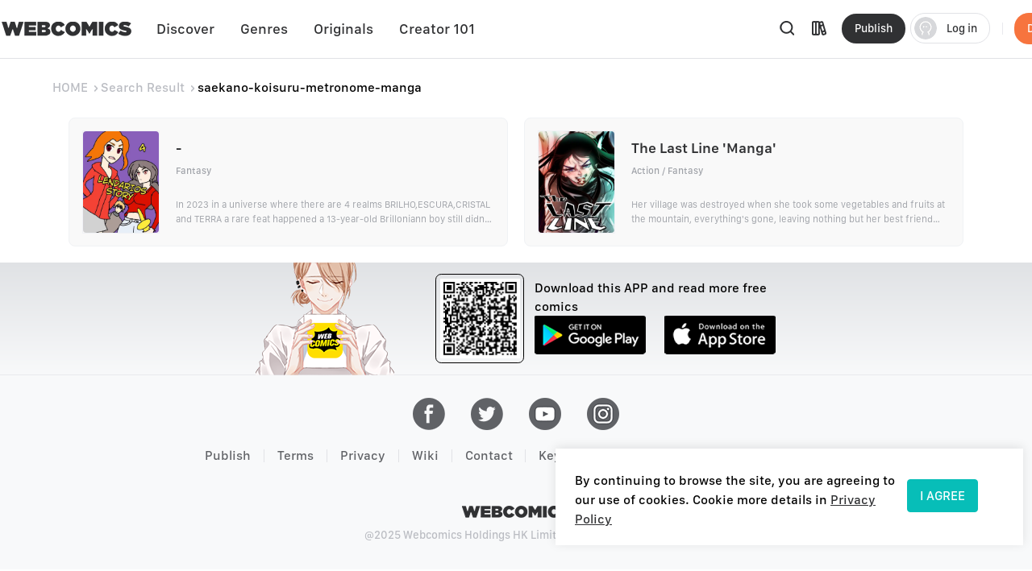

--- FILE ---
content_type: text/html; charset=utf-8
request_url: https://www.webcomicsapp.com/keyword/saekano-koisuru-metronome-manga
body_size: 55078
content:
<!doctype html>
<html data-n-head-ssr lang="en" data-n-head="%7B%22lang%22:%7B%22ssr%22:%22en%22%7D%7D">
<head >
  <script type="691811d30d07caddd93003ca-text/javascript">function checkWebp(){try{return 0===document.createElement("canvas").toDataURL("image/webp").indexOf("data:image/webp")}catch(e){return!1}}window.onload=function(){checkWebp()?document.getElementsByTagName("body")[0].classList.add("webp"):document.getElementsByTagName("body")[0].classList.add("common")}</script>
  <title>saekano-koisuru-metronome-manga | Free Reading | All At WebComics App®</title><meta data-n-head="ssr" charset="utf-8"><meta data-n-head="ssr" name="referrer" content="same-origin"><meta data-n-head="ssr" name="viewport" content="width=device-width, initial-scale=1"><meta data-n-head="ssr" name="format-detection" content="telephone=no"><meta data-n-head="ssr" property="al:web:url" content="https://g5kpb.app.goo.gl/PKNX"><meta data-n-head="ssr" property="al:ios:url" content="https://g5kpb.app.goo.gl/PKNX"><meta data-n-head="ssr" property="al:ios:app_store_id" content="1337550955"><meta data-n-head="ssr" property="al:ios:app_name" content="WebComics - Daily Manga"><meta data-n-head="ssr" property="al:android:url" content="https://g5kpb.app.goo.gl/PKNX"><meta data-n-head="ssr" property="al:android:package" content="com.webcomics.manga"><meta data-n-head="ssr" property="al:android:app_name" content="WebComics"><meta data-n-head="ssr" property="al:web:should_fallback" content="false"><meta data-n-head="ssr" name="mobile-agent" content="format=html5; url=https://www.webcomicsapp.com"><meta data-n-head="ssr" data-hid="charset" charset="utf-8"><meta data-n-head="ssr" data-hid="mobile-web-app-capable" name="mobile-web-app-capable" content="yes"><meta data-n-head="ssr" data-hid="apple-mobile-web-app-title" name="apple-mobile-web-app-title" content="webcomics"><meta data-n-head="ssr" data-hid="og:site_name" name="og:site_name" property="og:site_name" content="webcomics"><meta data-n-head="ssr" data-hid="keywords" name="keywords" content="saekano-koisuru-metronome-manga,comics,manga,anime,online manga reader,manga reader,manga anime,manga books,comic books,one piece comics,marvel comics,webtoon"><meta data-n-head="ssr" data-hid="description" name="description" content="Read saekano-koisuru-metronome-manga freely on WebComics. Check out of saekano-koisuru-metronome-manga on WebComics."><meta data-n-head="ssr" name="twitter:title" content="saekano-koisuru-metronome-manga | Free Reading | All At WebComics App®"><meta data-n-head="ssr" name="twitter:description" content="Keywords  - saekano-koisuru-metronome-manga on WebComics. Check it out to know more."><meta data-n-head="ssr" name="twitter:image" content="https://h5.webcomicsapp.com/public/app/res/share_image.jpg"><meta data-n-head="ssr" name="twitter:card" content="summary_large_image"><meta data-n-head="ssr" data-hid="og:title" property="og:title" content="saekano-koisuru-metronome-manga | Free Reading | All At WebComics App®"><meta data-n-head="ssr" data-hid="og:image" property="og:image" content="https://h5.webcomicsapp.com/public/app/res/share_image.jpg"><meta data-n-head="ssr" property="og:image:width" content="1080"><meta data-n-head="ssr" property="og:image:height" content="720"><meta data-n-head="ssr" property="og:locale" content="en_US"><meta data-n-head="ssr" data-hid="og:type" property="og:type" content="website"><meta data-n-head="ssr" property="fb:app_id" content="214394325796134"><meta data-n-head="ssr" data-hid="og:description" property="og:description" content="Keywords  - saekano-koisuru-metronome-manga on WebComics. Check it out to know more."><meta data-n-head="ssr" property="og:url" content="https://www.webcomicsapp.com/keywords/AA/1"><link data-n-head="ssr" rel="icon" type="image/x-icon" href="https://www.webcomicsapp.com/favicon.ico"><link data-n-head="ssr" rel="apple-touch-icon" href="https://www.webcomicsapp.com/public/pc/image/logo.png"><link data-n-head="ssr" rel="preconnect" href="https://imgg.mangaina.com" crossorigin=""><link data-n-head="ssr" rel="preconnect" href="https://www.webcomicsapp.com" crossorigin=""><link data-n-head="ssr" rel="preconnect" href="https://fonts.googleapis.com" crossorigin=""><link data-n-head="ssr" rel="preconnect" href="https://fonts.gstatic.com" crossorigin=""><link data-n-head="ssr" rel="dns-prefetch" href="https://imgg.mangaina.com"><link data-n-head="ssr" rel="dns-prefetch" href="https://www.webcomicsapp.com"><link data-n-head="ssr" rel="dns-prefetch" href="https://fonts.googleapis.com"><link data-n-head="ssr" rel="dns-prefetch" href="https://fonts.gstatic.com"><link data-n-head="ssr" rel="dns-prefetch" href="https://www.google-analytics.com"><link data-n-head="ssr" rel="dns-prefetch" href="https://www.googletagmanager.com"><link data-n-head="ssr" rel="preload" as="style" href="https://www.webcomicsapp.com/_nuxt/css/app.css"><link data-n-head="ssr" rel="preload" as="script" href="https://www.webcomicsapp.com/_nuxt/js/app.js"><link data-n-head="ssr" rel="preload" as="font" type="font/woff2" href="/_nuxt/fonts/iconfont.woff2" crossorigin=""><link data-n-head="ssr" rel="preload" as="image" href="https://www.webcomicsapp.com/public/pc/image/logo.png"><link data-n-head="ssr" data-hid="shortcut-icon" rel="shortcut icon" href="/favicon.ico"><link data-n-head="ssr" rel="manifest" href="/_nuxt/manifest.f340993e.json" data-hid="manifest"><script data-n-head="ssr" data-hid="CollectionPage-schema" type="application/ld+json">{"@context": "https://schema.org","@graph": [{"@type": "CollectionPage","@id": "https://www.webcomicsapp.com/search/saekano-koisuru-metronome-manga/#webpage","url": "https://www.webcomicsapp.com/search/saekano-koisuru-metronome-manga","inLanguage": "en-US","name": "saekano-koisuru-metronome-manga","isPartOf": {"@id": "https://www.webcomicsapp.com/#website"}}]}</script><link rel="preload" crossorigin="true" href="/_nuxt/d0cc2e9.js" as="script"><link rel="preload" crossorigin="true" href="/_nuxt/77971ce.js" as="script"><link rel="preload" crossorigin="true" href="/_nuxt/2dbe043.js" as="script"><link rel="preload" crossorigin="true" href="/_nuxt/ee5e28e.js" as="script"><link rel="preload" crossorigin="true" href="/_nuxt/04eb153.js" as="script"><link rel="preload" crossorigin="true" href="/_nuxt/a6e1023.js" as="script"><link rel="preload" crossorigin="true" href="/_nuxt/6c45571.js" as="script"><link rel="preload" crossorigin="true" href="/_nuxt/8f9d027.js" as="script"><link rel="preload" crossorigin="true" href="/_nuxt/43ba598.js" as="script"><link rel="preload" crossorigin="true" href="/_nuxt/1713392.js" as="script"><link rel="preload" crossorigin="true" href="/_nuxt/6ce279c.js" as="script"><link rel="preload" crossorigin="true" href="/_nuxt/6d03823.js" as="script"><link rel="preload" crossorigin="true" href="/_nuxt/f5e73fe.js" as="script"><link rel="preload" crossorigin="true" href="/_nuxt/0c4dc81.js" as="script"><link rel="preload" crossorigin="true" href="/_nuxt/0ef4fba.js" as="script"><link rel="preload" crossorigin="true" href="/_nuxt/dcabe9d.js" as="script"><link rel="preload" crossorigin="true" href="/_nuxt/ce92fd5.js" as="script"><link rel="preload" crossorigin="true" href="/_nuxt/4bca3d5.js" as="script"><link rel="preload" crossorigin="true" href="/_nuxt/75b1bdd.js" as="script"><link rel="preload" crossorigin="true" href="/_nuxt/229b9a5.js" as="script"><link rel="preload" crossorigin="true" href="/_nuxt/5e3de3e.js" as="script"><link rel="preload" crossorigin="true" href="/_nuxt/a2a3b6a.js" as="script"><link rel="preload" crossorigin="true" href="/_nuxt/ec08085.js" as="script"><link rel="preload" crossorigin="true" href="/_nuxt/1a7ac26.js" as="script"><link rel="preload" crossorigin="true" href="/_nuxt/7284dee.js" as="script"><link rel="preload" crossorigin="true" href="/_nuxt/6829d20.js" as="script"><link rel="preload" crossorigin="true" href="/_nuxt/1e720b2.js" as="script"><link rel="preload" crossorigin="true" href="/_nuxt/885f45e.js" as="script"><link rel="preload" crossorigin="true" href="/_nuxt/95a8e78.js" as="script"><link rel="preload" crossorigin="true" href="/_nuxt/40a07fd.js" as="script"><link rel="preload" crossorigin="true" href="/_nuxt/26befcc.js" as="script"><link rel="preload" crossorigin="true" href="/_nuxt/9256767.js" as="script"><link rel="preload" crossorigin="true" href="/_nuxt/ec725de.js" as="script"><link rel="preload" crossorigin="true" href="/_nuxt/944f91c.js" as="script"><link rel="preload" crossorigin="true" href="/_nuxt/2f88d8e.js" as="script"><link rel="preload" crossorigin="true" href="/_nuxt/60eb95e.js" as="script"><link rel="preload" crossorigin="true" href="/_nuxt/0ffc3d4.js" as="script"><link rel="preload" crossorigin="true" href="/_nuxt/4d6a016.js" as="script"><link rel="preload" crossorigin="true" href="/_nuxt/8b95fcb.js" as="script"><link rel="preload" crossorigin="true" href="/_nuxt/aa4c57f.js" as="script"><link rel="preload" crossorigin="true" href="/_nuxt/f722e69.js" as="script"><style data-vue-ssr-id="5c3ed9bc:0 a832f692:0 43a706f7:0 52da133a:0 7f914dc6:0 6439d180:0 4c41b182:0 4bd4db72:0 ab61e4e2:0 16134607:0 3ee1caf9:0">@font-face{font-family:"SFProText";src:url(/_nuxt/fonts/SanFranciscoText-Medium.fc5288f.otf);font-weight:400;font-style:normal;font-display:swap}@font-face{font-family:"SFProText-Medium";src:url(/_nuxt/fonts/SanFranciscoText-Medium.fc5288f.otf);font-weight:400;font-style:normal;font-display:swap}@font-face{font-family:"SFProText-Semibold";src:url(/_nuxt/fonts/SanFranciscoText-Semibold.4ab6201.otf);font-weight:400;font-style:normal;font-display:swap}@font-face{font-family:"SFProText-Regular";src:url(/_nuxt/fonts/SanFranciscoText-Regular.3833d9c.otf);font-weight:400;font-style:normal;font-display:swap}@font-face{font-family:"SFProText-Bold";src:url(/_nuxt/fonts/SanFranciscoText-Bold.caa5781.otf);font-weight:400;font-style:normal;font-display:swap}@font-face{font-family:"Gilroy-Medium";src:url(/_nuxt/fonts/Gilroy-Medium-2.9f1092d.otf);font-weight:400;font-style:normal;font-display:swap}@font-face{font-family:"Gilroy-Regular";src:url(/_nuxt/fonts/gilroy-regular-3.86bc2a5.otf);font-weight:400;font-style:normal;font-display:swap}@font-face{font-family:"Gilroy-Bold";src:url(/_nuxt/fonts/gilroy-bold-4.a64a9ab.otf);font-weight:400;font-style:normal;font-display:swap}@font-face{font-family:"Gilroy-Black";src:url(/_nuxt/fonts/gilroy-black-6.6b91119.otf);font-weight:400;font-style:normal;font-display:swap}@font-face{font-family:"Gilroy-ExtraBoldItalic";src:url(/_nuxt/fonts/Gilroy-ExtraBoldItalic-10.250db73.otf);font-weight:400;font-style:normal;font-display:swap}button,input,optgroup,select,textarea{color:inherit;margin:0}*{font-family:SFProText-Medium,SFProText,-apple-system,BlinkMacSystemFont,Helvetica Neue,Arial,Segoe UI,PingFang SC,Microsoft Yahei,Hiragino Sans GB,sans-serif,Apple Color Emoji,Segoe UI Emoji,Segoe UI Symbol,Noto Color Emoji}*,:after,:before{box-sizing:border-box;letter-spacing:normal}::-webkit-scrollbar{width:.694444rem;height:.694444rem;background-color:#f5f5f5}::-webkit-scrollbar-track{background-color:#f5f5f5}::-webkit-scrollbar-thumb,::-webkit-scrollbar-track{-webkit-box-shadow:inset 0 0 .416667rem rgba(0,0,0,.3);border-radius:.416667rem}::-webkit-scrollbar-thumb{background-color:#555}html{font-size:14.4px!important}html .el-message{background:rgba(0,0,0,.8);border-color:rgba(0,0,0,.8);border-radius:.5rem;font-size:16px;line-height:32px;padding:12px 20px;max-width:330px;min-width:150px;z-index:3004}html .el-message--info .el-message__content{color:#fff}html .el-message .el-icon-info{display:none}.container{position:relative;width:1110px;margin:0 auto}.container_1400{width:1400px}blockquote,body,code,dd,div,dl,dt,fieldset,figure,form,h1,h2,h3,h4,h5,h6,legend,li,menu,ol,p,pre,ul{padding:0;margin:0;list-style:none}.i-after:after,.i-before:before,[class^=icon]{display:inline-block;background-size:41.666667rem 83.333333rem;font-size:0;content:""}.common .i-after:after,.common .i-before:before,.common [class^=icon]{background-image:url(/_nuxt/img/icons.f4c5127.png)}.webp .i-after:after,.webp .i-before:before,.webp [class^=icon]{background-image:url(/_nuxt/img/icons.82e9f39.webp)}.iconfont{background-image:none!important}img{filter:alpha(opacity=0);width:100%;max-width:100%;vertical-align:middle}.read-box-block img{visibility:visible}.overflow-h{position:fixed;overflow:hidden;left:0;right:0}h1,h2,h3,h4,h5{margin:0;padding:0;font-weight:400}.clearfix:after,.clearfix:before{content:" ";display:table}.seo-logo{display:none}header{position:fixed;top:0;left:0;right:0;z-index:10}a{cursor:pointer;text-decoration:none}a,a:hover{color:#303133}.cursor-pointer{cursor:pointer}.text-center{text-align:center}.toast-loading{display:none;width:10.42vw;height:10.42vw;background:rgba(0,0,0,.8);border-radius:.5rem;position:fixed;top:50%;z-index:3003;left:50%;transform:translate3d(-50%,-50%,0)}.toast-loading.toast-loading:after{background:url([data-uri]) no-repeat;background-size:100% 100%;content:"";display:block;width:2.6vw;height:2.6vw;margin:4vw;transform-origin:center;-webkit-transform-origin:center;animation:rotating 1s linear infinite;-webkit-animation:rotating 1s linear infinite}.show{display:block}.overflow-2{text-overflow:ellipsis;display:-webkit-box;-webkit-line-clamp:2;overflow:hidden;/*! autoprefixer: off */-webkit-box-orient:vertical}main>div:first-child{min-height:calc(100vh - 31.94444rem)}.iconfont_18{font-size:1.25rem!important}.whClaa-044{width:1.111111rem}.whClaa-05,.whClaa-044{height:100%;display:inline-block;float:left}.whClaa-05{width:1.388889rem}.whClaa-50{width:3.472222rem}.whClaa-40,.whClaa-50{height:100%;display:flex}.whClaa-40{width:2.777778rem}.whClaa-30{width:2.083333rem}.whClaa-25,.whClaa-30{height:100%;display:flex}.whClaa-25{width:1.736111rem}.whClaa-20{width:1.388889rem}.whClaa-10,.whClaa-20{height:100%;display:flex}.whClaa-10{width:.694444rem}.iconFontIcon{cursor:pointer;width:3.333333rem;height:3.333333rem;vertical-align:-.15em;fill:currentColor;overflow:hidden;background-image:none!important}.comic-container{max-width:77.083333rem;margin:auto}.read-container{width:43.75%;background-color:#fff}.comic-read .read-container{width:63.75%;background-color:#fff}@media (max-width:1388px) and (min-width:1025px){.comic-container{max-width:67.222222rem!important}.pager-read .read-container{width:52%}.comic-read .read-container{width:72%}}@media (max-width:1024px) and (min-width:993px){.comic-container{max-width:90%}.pager-read .read-container{width:56%}.comic-read .read-container{width:67%}}@media (max-width:992px) and (min-width:769px){.comic-container{max-width:90%}.pure-u-lg-1-4{width:25%}.pager-read .read-container{width:54%}.comic-read .read-container{width:74%}}@media (max-width:992px){.mobile-none{display:none!important}.read-container{width:100%!important}}.el-tabs__nav .el-tabs__active-bar{background-color:#07beb8;border-radius:.555556rem;-webkit-border-radius:.555556rem;-moz-border-radius:.555556rem;-ms-border-radius:.555556rem;-o-border-radius:.555556rem}.sunPage .v-modal{z-index:10!important;background:none!important}.checkout-body-page{background-color:#f3f5f7}.pager-more .el-breadcrumb{font-size:1.111111rem;font-family:SFProText-Medium,SFProText;font-weight:500;line-height:1.319444rem;padding-top:1.805556rem;padding-bottom:1.805556rem}.pager-more .el-breadcrumb .el-breadcrumb__item .is-link{color:#959595!important}.pager-more .el-breadcrumb .el-breadcrumb__item .el-icon-arrow-right{margin:0 .3rem;font-weight:700;font-size:.972222rem}.pager-more .el-breadcrumb .el-breadcrumb__item .is-link:hover{color:#959595!important}.pager-more .el-breadcrumb .el-breadcrumb__item .el-breadcrumb__inner{color:#303133;font-weight:700}.page-overlay{z-index:33!important;background-color:hsla(0,0%,100%,0)!important}.page-overlay .wrapper{display:flex;align-items:center;justify-content:center;height:100%}.page-overlay .wrapper .van-loading{width:11.111111rem;height:8.333333rem;text-align:center;background:rgba(0,0,0,.6);padding-top:2.986111rem;border-radius:.694444rem}.blue-text{color:#5286ee}body .el-message .el-message__content{color:#fff}#modal-pending{background-color:rgba(0,0,0,.6)}#modal-pending .el-dialog{border-radius:.555556rem}.success-message{padding:2.083333rem 2.777778rem;border-radius:1.527778rem;font-size:1.527778rem;background:rgba(0,0,0,.8);position:fixed;top:50%;z-index:1003;left:50%;transform:translate3d(-50%,-50%,0);font-family:SFProText-Medium,SFProText;font-weight:500;color:#fff;line-height:.53rem;text-align:center}.success-message img{margin-bottom:1.597222rem;width:4.236111rem;border:.694444rem solid #5d5d5d;border-radius:3.472222rem}.success-message p{height:2.083333rem}.paypal-btn{padding:0 1.527778rem}.pay-rules{padding:.694444rem 1.527778rem 0}.el-message--info .el-message__content{margin:auto}.icon-bonus{position:fixed;top:52.5%;right:8.5%;cursor:pointer;width:10.416667rem;height:11.527778rem;background-position:0 -16.944444rem;z-index:20}.icon-bonus .buyer-bonus-close{position:absolute;top:0;right:0;width:21%;height:2.083333rem}
ol,ul{list-style:none}*,:after,:before{box-sizing:border-box;letter-spacing:normal}a{text-decoration:none}h1,h2,h3,h4,ol,p,ul{margin:0;padding:0}input::-webkit-inner-spin-button,input::-webkit-outer-spin-button{-webkit-appearance:none}a{color:#303133}a,a:hover{text-decoration:none;cursor:pointer}.show{display:block!important}.hide{display:none!important}.text-center{text-align:center}*,body{font-family:SFProText-Medium,SFProText,-apple-system,BlinkMacSystemFont,"Segoe UI",Roboto,"Helvetica Neue",Arial,sans-serif,"Apple Color Emoji","Segoe UI Emoji","Segoe UI Symbol"}body{margin:0;padding:0;font-size:12px;font-weight:400;line-height:1.5}.Modal{position:absolute;top:0;right:0;bottom:0;left:0;background:transparent;visibility:hidden}.Modal .content{position:absolute;left:50%;top:30%;width:50%;padding:3.472222rem;border-radius:.208333rem;background:#fff;transform:translate(-50%,-30%) scale(0)}.modal-share{display:none}#modal-share .modal-share-mask{background-color:rgba(0,0,0,.6);position:fixed;top:0;right:0;bottom:0;left:0;z-index:998}#modal-share .modal-share-content{position:fixed;top:50%;left:50%;transform:translate3d(-50%,-50%,0);-webkit-transform:translate3d(-50%,-50%,0);z-index:999;overflow:visible;overflow:initial;background-color:#fff;display:flex;flex-direction:column;justify-content:space-between;align-items:center;width:25rem;padding:1.666667rem;border-radius:.555556rem}#modal-share .modal-share-content .img_share_girls{position:absolute;top:-6.944444rem;width:auto}#modal-share .modal-share-content .share-tit{font-size:1.25rem;font-weight:700;font-family:SFProText-Bold,SFProText;color:#303133;line-height:1.736111rem;text-align:center;padding:0 .694444rem}#modal-share .modal-share-content .addthis_toolbox{padding:1.666667rem 1.805556rem 2.222222rem}#modal-share .modal-share-content .custom_images{display:flex;flex-wrap:wrap;justify-content:center}.custom_images .addthis_copy_url,.custom_images a{margin:0 4%;width:25%!important;display:flex;flex-direction:column;align-items:center;cursor:pointer}.addthis_copy_url img,.custom_images a img{margin-top:.833333rem;margin-bottom:.277778rem;width:3.333333rem}#modal-share .modal-share-content .share-cancel{width:21.666667rem;height:3.055556rem;background:#f0f1f5;border-radius:.555556rem .555556rem .555556rem .555556rem;font-size:1.111111rem;font-family:SFProText-Medium,SFProText;font-weight:500;color:#606266;line-height:3.055556rem;text-align:center;cursor:pointer}#modal-share .modal-share-content .imgShareGirls{position:absolute;top:-6.944444rem;width:auto}
@font-face{font-family:"iconfont";src:url(/_nuxt/fonts/iconfont.9388b25.ttf) format("truetype")}.iconfont{font-family:"iconfont"!important;font-size:1.111111rem;font-style:normal;-webkit-font-smoothing:antialiased;-moz-osx-font-smoothing:grayscale}.icon-favorite-add:before{content:"\e654"}.icon-favorited-add:before{content:"\e655"}.icon-book:before{content:"\e656"}.icon-library:before{content:"\e657"}.icon-search:before{content:"\e658"}.icon-arrow-down-trangle:before{content:"\e659"}.icon-hot:before{content:"\e65a"}.icon-like:before{content:"\e65b"}.icon-arrow-left:before{content:"\e65c"}.icon-cancel:before{content:"\e65d"}.icon-arrow-back:before{content:"\e65e"}.icon-eye-visible:before{content:"\e65f"}.icon-eye-invisible:before{content:"\e660"}.icon-comment:before{content:"\e661"}.icon-sort-down:before{content:"\e662"}.icon-sort-up:before{content:"\e663"}.icon-favorite-default:before{content:"\e664"}.icon-favorite-selected:before{content:"\e665"}.icon-ic-edit-alt:before{content:"\e666"}.icon-arrow-circle-down:before{content:"\e667"}.icon-logout:before{content:"\e669"}.icon-share:before{content:"\e66a"}.icon-fabulous-default:before{content:"\e66b"}.icon-fabulous-selected:before{content:"\e66c"}.icon-lock:before{content:"\e66d"}.icon-unlock:before{content:"\e66e"}.icon-account-apple:before{content:"\e668"}.icon-account-google:before{content:"\e66f"}.icon-account-facebook:before{content:"\e670"}.icon-account-twitter:before{content:"\e671"}.icon-account-line:before{content:"\e672"}.icon-gems:before{content:"\e673"}.icon-add_circle:before{content:"\e674"}.icon-login-facebook:before{content:"\e675"}.icon-login-apple:before{content:"\e676"}.icon-login-line:before{content:"\e677"}.icon-login-google:before{content:"\e678"}.icon-login-twitter:before{content:"\e679"}.icon-check-success:before{content:"\e67a"}.icon-check-corner:before{content:"\e67b"}.icon-check-circle-selected:before{content:"\e67c"}.icon-calendar:before{content:"\e67d"}.icon-avatar-default:before{content:"\e67e"}.icon-list-chapter:before{content:"\e67f"}.icon-home-line:before{content:"\e680"}.icon-check-circle:before{content:"\e681"}.icon-payment-card:before{content:"\e682"}
.el-button{display:inline-block;line-height:1;white-space:nowrap;cursor:pointer;background:#fff;border:1px solid #e8e9ed;color:#303133;-webkit-appearance:none;text-align:center;box-sizing:border-box;outline:none;margin:0;transition:.1s;font-weight:500;-moz-user-select:none;-webkit-user-select:none;-ms-user-select:none;padding:.833333rem 1.388889rem;font-size:.972222rem;border-radius:.277778rem}.el-button+.el-button{margin-left:.694444rem}.el-button.is-round{padding:.833333rem 1.388889rem}.el-button:focus,.el-button:hover{color:#07beb8;border-color:#b5ecea;background-color:#e6f9f8}.el-button:active{color:#0bb0ab;border-color:#0bb0ab;outline:none}.el-button::-moz-focus-inner{border:0}.el-button [class*=el-icon-]+span{margin-left:.347222rem}.el-button.is-plain:focus,.el-button.is-plain:hover{background:#fff;border-color:#07beb8;color:#07beb8}.el-button.is-plain:active{background:#fff;outline:none}.el-button.is-active,.el-button.is-plain:active{border-color:#0bb0ab;color:#0bb0ab}.el-button.is-disabled,.el-button.is-disabled:focus,.el-button.is-disabled:hover{color:#c0c4cc;cursor:not-allowed;background-image:none;background-color:#fff;border-color:#ebeef5}.el-button.is-disabled.el-button--text{background-color:transparent}.el-button.is-disabled.is-plain,.el-button.is-disabled.is-plain:focus,.el-button.is-disabled.is-plain:hover{background-color:#fff;border-color:#ebeef5;color:#c0c4cc}.el-button.is-loading{position:relative;pointer-events:none}.el-button.is-loading:before{pointer-events:none;content:"";position:absolute;left:-1px;top:-1px;right:-1px;bottom:-1px;border-radius:inherit;background-color:hsla(0,0%,100%,.35)}.el-button.is-round{border-radius:1.388889rem;padding:.833333rem 1.597222rem}.el-button.is-circle{border-radius:50%;padding:.833333rem}.el-button--primary{color:#fff;background-color:#07beb8;border-color:#07beb8}.el-button--primary:focus,.el-button--primary:hover{background:#39cbc6;border-color:#39cbc6;color:#fff}.el-button--primary:active{outline:none}.el-button--primary.is-active,.el-button--primary:active{background:#0bb0ab;border-color:#0bb0ab;color:#fff}.el-button--primary.is-disabled,.el-button--primary.is-disabled:active,.el-button--primary.is-disabled:focus,.el-button--primary.is-disabled:hover{color:#fff;background-color:#83dfdc;border-color:#83dfdc}.el-button--primary.is-plain{color:#07beb8;background:#e6f9f8;border-color:#9ce5e3}.el-button--primary.is-plain:focus,.el-button--primary.is-plain:hover{background:#07beb8;border-color:#07beb8;color:#fff}.el-button--primary.is-plain:active{background:#0bb0ab;border-color:#0bb0ab;color:#fff;outline:none}.el-button--primary.is-plain.is-disabled,.el-button--primary.is-plain.is-disabled:active,.el-button--primary.is-plain.is-disabled:focus,.el-button--primary.is-plain.is-disabled:hover{color:#6ad8d4;background-color:#e6f9f8;border-color:#cdf2f1}.el-button--success{color:#fff;background-color:#67c23a;border-color:#67c23a}.el-button--success:focus,.el-button--success:hover{background:#85ce61;border-color:#85ce61;color:#fff}.el-button--success:active{outline:none}.el-button--success.is-active,.el-button--success:active{background:#62b439;border-color:#62b439;color:#fff}.el-button--success.is-disabled,.el-button--success.is-disabled:active,.el-button--success.is-disabled:focus,.el-button--success.is-disabled:hover{color:#fff;background-color:#b3e19d;border-color:#b3e19d}.el-button--success.is-plain{color:#67c23a;background:#f0f9eb;border-color:#c2e7b0}.el-button--success.is-plain:focus,.el-button--success.is-plain:hover{background:#67c23a;border-color:#67c23a;color:#fff}.el-button--success.is-plain:active{background:#62b439;border-color:#62b439;color:#fff;outline:none}.el-button--success.is-plain.is-disabled,.el-button--success.is-plain.is-disabled:active,.el-button--success.is-plain.is-disabled:focus,.el-button--success.is-plain.is-disabled:hover{color:#a4da89;background-color:#f0f9eb;border-color:#e1f3d8}.el-button--warning{color:#fff;background-color:#e6a23c;border-color:#e6a23c}.el-button--warning:focus,.el-button--warning:hover{background:#ebb563;border-color:#ebb563;color:#fff}.el-button--warning:active{outline:none}.el-button--warning.is-active,.el-button--warning:active{background:#d4973b;border-color:#d4973b;color:#fff}.el-button--warning.is-disabled,.el-button--warning.is-disabled:active,.el-button--warning.is-disabled:focus,.el-button--warning.is-disabled:hover{color:#fff;background-color:#f3d19e;border-color:#f3d19e}.el-button--warning.is-plain{color:#e6a23c;background:#fdf6ec;border-color:#f5dab1}.el-button--warning.is-plain:focus,.el-button--warning.is-plain:hover{background:#e6a23c;border-color:#e6a23c;color:#fff}.el-button--warning.is-plain:active{background:#d4973b;border-color:#d4973b;color:#fff;outline:none}.el-button--warning.is-plain.is-disabled,.el-button--warning.is-plain.is-disabled:active,.el-button--warning.is-plain.is-disabled:focus,.el-button--warning.is-plain.is-disabled:hover{color:#f0c78a;background-color:#fdf6ec;border-color:#faecd8}.el-button--danger{color:#fff;background-color:#f56c6c;border-color:#f56c6c}.el-button--danger:focus,.el-button--danger:hover{background:#f78989;border-color:#f78989;color:#fff}.el-button--danger:active{outline:none}.el-button--danger.is-active,.el-button--danger:active{background:#e16666;border-color:#e16666;color:#fff}.el-button--danger.is-disabled,.el-button--danger.is-disabled:active,.el-button--danger.is-disabled:focus,.el-button--danger.is-disabled:hover{color:#fff;background-color:#fab6b6;border-color:#fab6b6}.el-button--danger.is-plain{color:#f56c6c;background:#fef0f0;border-color:#fbc4c4}.el-button--danger.is-plain:focus,.el-button--danger.is-plain:hover{background:#f56c6c;border-color:#f56c6c;color:#fff}.el-button--danger.is-plain:active{background:#e16666;border-color:#e16666;color:#fff;outline:none}.el-button--danger.is-plain.is-disabled,.el-button--danger.is-plain.is-disabled:active,.el-button--danger.is-plain.is-disabled:focus,.el-button--danger.is-plain.is-disabled:hover{color:#f9a7a7;background-color:#fef0f0;border-color:#fde2e2}.el-button--info{color:#fff;background-color:#909399;border-color:#909399}.el-button--info:focus,.el-button--info:hover{background:#a6a9ad;border-color:#a6a9ad;color:#fff}.el-button--info:active{outline:none}.el-button--info.is-active,.el-button--info:active{background:#86898f;border-color:#86898f;color:#fff}.el-button--info.is-disabled,.el-button--info.is-disabled:active,.el-button--info.is-disabled:focus,.el-button--info.is-disabled:hover{color:#fff;background-color:#c8c9cc;border-color:#c8c9cc}.el-button--info.is-plain{color:#909399;background:#f4f4f5;border-color:#d3d4d6}.el-button--info.is-plain:focus,.el-button--info.is-plain:hover{background:#909399;border-color:#909399;color:#fff}.el-button--info.is-plain:active{background:#86898f;border-color:#86898f;color:#fff;outline:none}.el-button--info.is-plain.is-disabled,.el-button--info.is-plain.is-disabled:active,.el-button--info.is-plain.is-disabled:focus,.el-button--info.is-plain.is-disabled:hover{color:#bcbec2;background-color:#f4f4f5;border-color:#e9e9eb}.el-button--medium{font-size:.972222rem;border-radius:.277778rem}.el-button--medium,.el-button--medium.is-round{padding:.694444rem 1.388889rem}.el-button--medium.is-circle{padding:.694444rem}.el-button--small{font-size:.833333rem;border-radius:.208333rem}.el-button--small,.el-button--small.is-round{padding:.625rem 1.041667rem}.el-button--small.is-circle{padding:.625rem}.el-button--mini{font-size:.833333rem;border-radius:.208333rem}.el-button--mini,.el-button--mini.is-round{padding:.486111rem 1.041667rem}.el-button--mini.is-circle{padding:.486111rem}.el-button--text{border-color:transparent;color:#07beb8;background:transparent;padding-left:0;padding-right:0}.el-button--text:focus,.el-button--text:hover{color:#39cbc6;border-color:transparent;background-color:transparent}.el-button--text:active{color:#0bb0ab;background-color:transparent}.el-button--text.is-disabled,.el-button--text.is-disabled:focus,.el-button--text.is-disabled:hover,.el-button--text:active{border-color:transparent}.el-button-group{display:inline-block;vertical-align:middle}.el-button-group:after,.el-button-group:before{display:table;content:""}.el-button-group:after{clear:both}.el-button-group>.el-button{float:left;position:relative}.el-button-group>.el-button+.el-button{margin-left:0}.el-button-group>.el-button.is-disabled{z-index:1}.el-button-group>.el-button:first-child{border-top-right-radius:0;border-bottom-right-radius:0}.el-button-group>.el-button:last-child{border-top-left-radius:0;border-bottom-left-radius:0}.el-button-group>.el-button:first-child:last-child{border-top-right-radius:.277778rem;border-bottom-right-radius:.277778rem;border-top-left-radius:.277778rem;border-bottom-left-radius:.277778rem}.el-button-group>.el-button:first-child:last-child.is-round{border-radius:1.388889rem}.el-button-group>.el-button:first-child:last-child.is-circle{border-radius:50%}.el-button-group>.el-button:not(:first-child):not(:last-child){border-radius:0}.el-button-group>.el-button:not(:last-child){margin-right:-1px}.el-button-group>.el-button.is-active,.el-button-group>.el-button:not(.is-disabled):active,.el-button-group>.el-button:not(.is-disabled):focus,.el-button-group>.el-button:not(.is-disabled):hover{z-index:1}.el-button-group>.el-dropdown>.el-button{border-top-left-radius:0;border-bottom-left-radius:0;border-left-color:hsla(0,0%,100%,.5)}.el-button-group .el-button--primary:first-child{border-right-color:hsla(0,0%,100%,.5)}.el-button-group .el-button--primary:last-child{border-left-color:hsla(0,0%,100%,.5)}.el-button-group .el-button--primary:not(:first-child):not(:last-child){border-left-color:hsla(0,0%,100%,.5);border-right-color:hsla(0,0%,100%,.5)}.el-button-group .el-button--success:first-child{border-right-color:hsla(0,0%,100%,.5)}.el-button-group .el-button--success:last-child{border-left-color:hsla(0,0%,100%,.5)}.el-button-group .el-button--success:not(:first-child):not(:last-child){border-left-color:hsla(0,0%,100%,.5);border-right-color:hsla(0,0%,100%,.5)}.el-button-group .el-button--warning:first-child{border-right-color:hsla(0,0%,100%,.5)}.el-button-group .el-button--warning:last-child{border-left-color:hsla(0,0%,100%,.5)}.el-button-group .el-button--warning:not(:first-child):not(:last-child){border-left-color:hsla(0,0%,100%,.5);border-right-color:hsla(0,0%,100%,.5)}.el-button-group .el-button--danger:first-child{border-right-color:hsla(0,0%,100%,.5)}.el-button-group .el-button--danger:last-child{border-left-color:hsla(0,0%,100%,.5)}.el-button-group .el-button--danger:not(:first-child):not(:last-child){border-left-color:hsla(0,0%,100%,.5);border-right-color:hsla(0,0%,100%,.5)}.el-button-group .el-button--info:first-child{border-right-color:hsla(0,0%,100%,.5)}.el-button-group .el-button--info:last-child{border-left-color:hsla(0,0%,100%,.5)}.el-button-group .el-button--info:not(:first-child):not(:last-child){border-left-color:hsla(0,0%,100%,.5);border-right-color:hsla(0,0%,100%,.5)}.el-form--label-left .el-form-item__label{text-align:left}.el-form--label-top .el-form-item__label{float:none;display:inline-block;text-align:left;padding:0 0 .694444rem}.el-form--inline .el-form-item{display:inline-block;margin-right:.694444rem;vertical-align:top}.el-form--inline .el-form-item__label{float:none;display:inline-block}.el-form--inline .el-form-item__content{display:inline-block;vertical-align:top}.el-form--inline.el-form--label-top .el-form-item__content{display:block}.el-form-item{margin-bottom:1.527778rem}.el-form-item:after,.el-form-item:before{display:table;content:""}.el-form-item:after{clear:both}.el-form-item .el-form-item{margin-bottom:0}.el-form-item .el-input__validateIcon{display:none}.el-form-item--medium .el-form-item__content,.el-form-item--medium .el-form-item__label{line-height:2.5rem}.el-form-item--small .el-form-item__content,.el-form-item--small .el-form-item__label{line-height:2.222222rem}.el-form-item--small.el-form-item{margin-bottom:1.25rem}.el-form-item--small .el-form-item__error{padding-top:.138889rem}.el-form-item--mini .el-form-item__content,.el-form-item--mini .el-form-item__label{line-height:1.944444rem}.el-form-item--mini.el-form-item{margin-bottom:1.25rem}.el-form-item--mini .el-form-item__error{padding-top:1px}.el-form-item__label-wrap{float:left}.el-form-item__label-wrap .el-form-item__label{display:inline-block;float:none}.el-form-item__label{text-align:right;vertical-align:middle;float:left;color:#303133;padding:0 .833333rem 0 0;box-sizing:border-box}.el-form-item__content,.el-form-item__label{font-size:.972222rem;line-height:2.777778rem}.el-form-item__content{position:relative}.el-form-item__content:after,.el-form-item__content:before{display:table;content:""}.el-form-item__content:after{clear:both}.el-form-item__content .el-input-group{vertical-align:top}.el-form-item__error{color:#f56c6c;font-size:.833333rem;line-height:1;padding-top:.277778rem;position:absolute;top:100%;left:0}.el-form-item__error--inline{position:relative;top:auto;left:auto;display:inline-block;margin-left:.694444rem}.el-form-item.is-required:not(.is-no-asterisk) .el-form-item__label-wrap>.el-form-item__label:before,.el-form-item.is-required:not(.is-no-asterisk)>.el-form-item__label:before{content:"*";color:#f56c6c;margin-right:.277778rem}.el-form-item.is-error .el-input__inner,.el-form-item.is-error .el-input__inner:focus,.el-form-item.is-error .el-textarea__inner,.el-form-item.is-error .el-textarea__inner:focus{border-color:#f56c6c}.el-form-item.is-error .el-input-group__append .el-input__inner,.el-form-item.is-error .el-input-group__prepend .el-input__inner{border-color:transparent}.el-form-item.is-error .el-input__validateIcon{color:#f56c6c}.el-form-item--feedback .el-input__validateIcon,.el-textarea{display:inline-block}.el-textarea{position:relative;width:100%;vertical-align:bottom;font-size:.972222rem}.el-textarea__inner{display:block;resize:vertical;padding:.347222rem 1.041667rem;line-height:1.5;box-sizing:border-box;width:100%;font-size:inherit;color:#303133;background-color:#fff;background-image:none;border:1px solid #e8e9ed;border-radius:.277778rem;transition:border-color .2s cubic-bezier(.645,.045,.355,1)}.el-textarea__inner::-moz-placeholder{color:#c0c4cc}.el-textarea__inner::placeholder{color:#c0c4cc}.el-textarea__inner:hover{border-color:#c0c4cc}.el-textarea__inner:focus{outline:none;border-color:#07beb8}.el-textarea .el-input__count{color:#909399;background:#fff;position:absolute;font-size:.833333rem;bottom:.347222rem;right:.694444rem}.el-textarea.is-disabled .el-textarea__inner{background-color:#f5f7fa;border-color:#e1e2e6;color:#cbced4;cursor:not-allowed}.el-textarea.is-disabled .el-textarea__inner::-moz-placeholder{color:#c0c4cc}.el-textarea.is-disabled .el-textarea__inner::placeholder{color:#c0c4cc}.el-textarea.is-exceed .el-textarea__inner{border-color:#f56c6c}.el-textarea.is-exceed .el-input__count{color:#f56c6c}.el-input{position:relative;font-size:.972222rem;display:inline-block;width:100%}.el-input::-webkit-scrollbar{z-index:11;width:.416667rem}.el-input::-webkit-scrollbar:horizontal{height:.416667rem}.el-input::-webkit-scrollbar-thumb{border-radius:.347222rem;width:.416667rem;background:#b4bccc}.el-input::-webkit-scrollbar-corner,.el-input::-webkit-scrollbar-track{background:#fff}.el-input::-webkit-scrollbar-track-piece{background:#fff;width:.416667rem}.el-input .el-input__clear{color:#c0c4cc;font-size:.972222rem;cursor:pointer;transition:color .2s cubic-bezier(.645,.045,.355,1)}.el-input .el-input__clear:hover{color:#909399}.el-input .el-input__count{height:100%;display:inline-flex;align-items:center;color:#909399;font-size:.833333rem}.el-input .el-input__count .el-input__count-inner{background:#fff;line-height:normal;display:inline-block;padding:0 .347222rem}.el-input__inner{-webkit-appearance:none;background-color:#fff;background-image:none;border-radius:.277778rem;border:1px solid #e8e9ed;box-sizing:border-box;color:#303133;display:inline-block;font-size:inherit;height:2.777778rem;line-height:2.777778rem;outline:none;padding:0 1.041667rem;transition:border-color .2s cubic-bezier(.645,.045,.355,1);width:100%}.el-input__inner::-ms-reveal{display:none}.el-input__inner::-moz-placeholder{color:#c0c4cc}.el-input__inner::placeholder{color:#c0c4cc}.el-input__inner:hover{border-color:#c0c4cc}.el-input__inner:focus{outline:none;border-color:#07beb8}.el-input__suffix{position:absolute;height:100%;right:.347222rem;top:0;text-align:center;color:#c0c4cc;transition:all .3s;pointer-events:none}.el-input__suffix-inner{pointer-events:all}.el-input__prefix{position:absolute;left:.347222rem;top:0;color:#c0c4cc}.el-input__icon,.el-input__prefix{height:100%;text-align:center;transition:all .3s}.el-input__icon{width:1.736111rem;line-height:2.777778rem}.el-input__icon:after{content:"";height:100%;width:0;display:inline-block;vertical-align:middle}.el-input__validateIcon{pointer-events:none}.el-input.is-active .el-input__inner{outline:none;border-color:#07beb8}.el-input.is-disabled .el-input__inner{background-color:#f5f7fa;border-color:#e1e2e6;color:#cbced4;cursor:not-allowed}.el-input.is-disabled .el-input__inner::-moz-placeholder{color:#c0c4cc}.el-input.is-disabled .el-input__inner::placeholder{color:#c0c4cc}.el-input.is-disabled .el-input__icon{cursor:not-allowed}.el-input.is-exceed .el-input__inner{border-color:#f56c6c}.el-input.is-exceed .el-input__suffix .el-input__count{color:#f56c6c}.el-input--suffix .el-input__inner{padding-right:2.083333rem}.el-input--prefix .el-input__inner{padding-left:2.083333rem}.el-input--medium{font-size:.972222rem}.el-input--medium .el-input__inner{height:2.5rem;line-height:2.5rem}.el-input--medium .el-input__icon{line-height:2.5rem}.el-input--small{font-size:.902778rem}.el-input--small .el-input__inner{height:2.222222rem;line-height:2.222222rem}.el-input--small .el-input__icon{line-height:2.222222rem}.el-input--mini{font-size:.833333rem}.el-input--mini .el-input__inner{height:1.944444rem;line-height:1.944444rem}.el-input--mini .el-input__icon{line-height:1.944444rem}.el-input-group{line-height:normal;display:inline-table;width:100%;border-collapse:separate;border-spacing:0}.el-input-group>.el-input__inner{vertical-align:middle;display:table-cell}.el-input-group__append,.el-input-group__prepend{background-color:#f5f7fa;color:#909399;vertical-align:middle;display:table-cell;position:relative;border:1px solid #e8e9ed;border-radius:.277778rem;padding:0 1.388889rem;width:1px;white-space:nowrap}.el-input-group__append:focus,.el-input-group__prepend:focus{outline:none}.el-input-group__append .el-button,.el-input-group__append .el-select,.el-input-group__prepend .el-button,.el-input-group__prepend .el-select{display:inline-block;margin:-.694444rem -1.388889rem}.el-input-group__append button.el-button,.el-input-group__append div.el-select .el-input__inner,.el-input-group__append div.el-select:hover .el-input__inner,.el-input-group__prepend button.el-button,.el-input-group__prepend div.el-select .el-input__inner,.el-input-group__prepend div.el-select:hover .el-input__inner{border-color:transparent;background-color:transparent;color:inherit;border-top:0;border-bottom:0}.el-input-group__append .el-button,.el-input-group__append .el-input,.el-input-group__prepend .el-button,.el-input-group__prepend .el-input{font-size:inherit}.el-input-group__prepend{border-right:0;border-top-right-radius:0;border-bottom-right-radius:0}.el-input-group__append{border-left:0}.el-input-group--prepend .el-input__inner,.el-input-group__append{border-top-left-radius:0;border-bottom-left-radius:0}.el-input-group--prepend .el-select .el-input.is-focus .el-input__inner{border-color:transparent}.el-input-group--append .el-input__inner{border-top-right-radius:0;border-bottom-right-radius:0}.el-input-group--append .el-select .el-input.is-focus .el-input__inner{border-color:transparent}.el-input__inner::-ms-clear{display:none;width:0;height:0}.el-popper .popper__arrow,.el-popper .popper__arrow:after{position:absolute;display:block;width:0;height:0;border-color:transparent;border-style:solid}.el-popper .popper__arrow{border-width:.416667rem;filter:drop-shadow(0 .138889rem .833333rem rgba(0,0,0,.03))}.el-popper .popper__arrow:after{content:" ";border-width:.416667rem}.el-popper[x-placement^=top]{margin-bottom:.833333rem}.el-popper[x-placement^=top] .popper__arrow{bottom:-.416667rem;left:50%;margin-right:.208333rem;border-top-color:#ebeef5;border-bottom-width:0}.el-popper[x-placement^=top] .popper__arrow:after{bottom:1px;margin-left:-.416667rem;border-top-color:#fff;border-bottom-width:0}.el-popper[x-placement^=bottom]{margin-top:.833333rem}.el-popper[x-placement^=bottom] .popper__arrow{top:-.416667rem;left:50%;margin-right:.208333rem;border-top-width:0;border-bottom-color:#ebeef5}.el-popper[x-placement^=bottom] .popper__arrow:after{top:1px;margin-left:-.416667rem;border-top-width:0;border-bottom-color:#fff}.el-popper[x-placement^=right]{margin-left:.833333rem}.el-popper[x-placement^=right] .popper__arrow{top:50%;left:-.416667rem;margin-bottom:.208333rem;border-right-color:#ebeef5;border-left-width:0}.el-popper[x-placement^=right] .popper__arrow:after{bottom:-.416667rem;left:1px;border-right-color:#fff;border-left-width:0}.el-popper[x-placement^=left]{margin-right:.833333rem}.el-popper[x-placement^=left] .popper__arrow{top:50%;right:-.416667rem;margin-bottom:.208333rem;border-right-width:0;border-left-color:#ebeef5}.el-popper[x-placement^=left] .popper__arrow:after{right:1px;bottom:-.416667rem;margin-left:-.416667rem;border-right-width:0;border-left-color:#fff}.el-popover{position:absolute;background:#fff;min-width:10.416667rem;border-radius:.277778rem;border:1px solid #ebeef5;padding:.833333rem;z-index:2000;color:#303133;line-height:1.4;text-align:justify;font-size:.972222rem;box-shadow:0 .138889rem .833333rem 0 rgba(0,0,0,.1);word-break:break-all}.el-popover--plain{padding:1.25rem 1.388889rem}.el-popover__title{color:#303133;font-size:1.111111rem;line-height:1;margin-bottom:.833333rem}.el-popover:focus,.el-popover:focus:active,.el-popover__reference:focus:hover,.el-popover__reference:focus:not(.focusing){outline-width:0}.el-message{min-width:26.388889rem;box-sizing:border-box;border-radius:.277778rem;border:1px solid #ebeef5;position:fixed;left:50%;top:1.388889rem;transform:translateX(-50%);background-color:#edf2fc;transition:opacity .3s,transform .4s,top .4s;overflow:hidden;padding:1.041667rem 1.041667rem 1.041667rem 1.388889rem;display:flex;align-items:center}.el-message.is-center{justify-content:center}.el-message.is-closable .el-message__content{padding-right:1.111111rem}.el-message p{margin:0}.el-message--info .el-message__content{color:#909399}.el-message--success{background-color:#f0f9eb;border-color:#e1f3d8}.el-message--success .el-message__content{color:#67c23a}.el-message--warning{background-color:#fdf6ec;border-color:#faecd8}.el-message--warning .el-message__content{color:#e6a23c}.el-message--error{background-color:#fef0f0;border-color:#fde2e2}.el-message--error .el-message__content{color:#f56c6c}.el-message__icon{margin-right:.694444rem}.el-message__content{padding:0;font-size:.972222rem;line-height:1}.el-message__content:focus{outline-width:0}.el-message__closeBtn{position:absolute;top:50%;right:1.041667rem;transform:translateY(-50%);cursor:pointer;color:#c0c4cc;font-size:1.111111rem}.el-message__closeBtn:focus{outline-width:0}.el-message__closeBtn:hover{color:#909399}.el-message .el-icon-success{color:#67c23a}.el-message .el-icon-error{color:#f56c6c}.el-message .el-icon-info{color:#909399}.el-message .el-icon-warning{color:#e6a23c}.el-message-fade-enter,.el-message-fade-leave-active{opacity:0;transform:translate(-50%,-100%)}.v-modal-enter{-webkit-animation:v-modal-in .2s ease;animation:v-modal-in .2s ease}.v-modal-leave{-webkit-animation:v-modal-out .2s ease forwards;animation:v-modal-out .2s ease forwards}@-webkit-keyframes v-modal-in{0%{opacity:0}}@keyframes v-modal-in{0%{opacity:0}}@-webkit-keyframes v-modal-out{to{opacity:0}}@keyframes v-modal-out{to{opacity:0}}.v-modal{position:fixed;left:0;top:0;width:100%;height:100%;opacity:.5;background:#303133}.el-popup-parent--hidden{overflow:hidden}.el-dialog{position:relative;margin:0 auto 3.472222rem;background:#fff;border-radius:.138889rem;box-shadow:0 1px .208333rem rgba(0,0,0,.3);box-sizing:border-box;width:50%}.el-dialog.is-fullscreen{width:100%;margin-top:0;margin-bottom:0;height:100%;overflow:auto}.el-dialog__wrapper{position:fixed;top:0;right:0;bottom:0;left:0;overflow:auto;margin:0}.el-dialog__header{padding:1.388889rem 1.388889rem .694444rem}.el-dialog__headerbtn{position:absolute;top:1.388889rem;right:1.388889rem;padding:0;background:transparent;border:none;outline:none;cursor:pointer;font-size:1.111111rem}.el-dialog__headerbtn .el-dialog__close{color:#909399}.el-dialog__headerbtn:focus .el-dialog__close,.el-dialog__headerbtn:hover .el-dialog__close{color:#07beb8}.el-dialog__title{line-height:1.666667rem;font-size:1.25rem;color:#303133}.el-dialog__body{padding:30px 20px;color:#303133;font-size:14px;word-break:break-all}.el-dialog__footer{padding:.694444rem 1.388889rem 1.388889rem;text-align:right;box-sizing:border-box}.el-dialog--center{text-align:center}.el-dialog--center .el-dialog__body{text-align:left;text-align:initial;padding:25px 25px 30px}.el-dialog--center .el-dialog__footer{text-align:inherit}.dialog-fade-enter-active{-webkit-animation:dialog-fade-in .3s;animation:dialog-fade-in .3s}.dialog-fade-leave-active{-webkit-animation:dialog-fade-out .3s;animation:dialog-fade-out .3s}@-webkit-keyframes dialog-fade-in{0%{transform:translate3d(0,-1.388889rem,0);opacity:0}to{transform:translateZ(0);opacity:1}}@keyframes dialog-fade-in{0%{transform:translate3d(0,-1.388889rem,0);opacity:0}to{transform:translateZ(0);opacity:1}}@-webkit-keyframes dialog-fade-out{0%{transform:translateZ(0);opacity:1}to{transform:translate3d(0,-1.388889rem,0);opacity:0}}@keyframes dialog-fade-out{0%{transform:translateZ(0);opacity:1}to{transform:translate3d(0,-1.388889rem,0);opacity:0}}@font-face{font-family:"element-icons";src:url(/_nuxt/fonts/element-icons.313f7da.woff) format("woff"),url(/_nuxt/fonts/element-icons.4520188.ttf) format("truetype");font-weight:400;font-display:"auto";font-style:normal}[class*=" el-icon-"],[class^=el-icon-]{font-family:"element-icons"!important;speak:none;font-style:normal;font-weight:400;font-feature-settings:normal;font-variant:normal;text-transform:none;line-height:1;vertical-align:baseline;display:inline-block;-webkit-font-smoothing:antialiased;-moz-osx-font-smoothing:grayscale}.el-icon-ice-cream-round:before{content:"\e6a0"}.el-icon-ice-cream-square:before{content:"\e6a3"}.el-icon-lollipop:before{content:"\e6a4"}.el-icon-potato-strips:before{content:"\e6a5"}.el-icon-milk-tea:before{content:"\e6a6"}.el-icon-ice-drink:before{content:"\e6a7"}.el-icon-ice-tea:before{content:"\e6a9"}.el-icon-coffee:before{content:"\e6aa"}.el-icon-orange:before{content:"\e6ab"}.el-icon-pear:before{content:"\e6ac"}.el-icon-apple:before{content:"\e6ad"}.el-icon-cherry:before{content:"\e6ae"}.el-icon-watermelon:before{content:"\e6af"}.el-icon-grape:before{content:"\e6b0"}.el-icon-refrigerator:before{content:"\e6b1"}.el-icon-goblet-square-full:before{content:"\e6b2"}.el-icon-goblet-square:before{content:"\e6b3"}.el-icon-goblet-full:before{content:"\e6b4"}.el-icon-goblet:before{content:"\e6b5"}.el-icon-cold-drink:before{content:"\e6b6"}.el-icon-coffee-cup:before{content:"\e6b8"}.el-icon-water-cup:before{content:"\e6b9"}.el-icon-hot-water:before{content:"\e6ba"}.el-icon-ice-cream:before{content:"\e6bb"}.el-icon-dessert:before{content:"\e6bc"}.el-icon-sugar:before{content:"\e6bd"}.el-icon-tableware:before{content:"\e6be"}.el-icon-burger:before{content:"\e6bf"}.el-icon-knife-fork:before{content:"\e6c1"}.el-icon-fork-spoon:before{content:"\e6c2"}.el-icon-chicken:before{content:"\e6c3"}.el-icon-food:before{content:"\e6c4"}.el-icon-dish-1:before{content:"\e6c5"}.el-icon-dish:before{content:"\e6c6"}.el-icon-moon-night:before{content:"\e6ee"}.el-icon-moon:before{content:"\e6f0"}.el-icon-cloudy-and-sunny:before{content:"\e6f1"}.el-icon-partly-cloudy:before{content:"\e6f2"}.el-icon-cloudy:before{content:"\e6f3"}.el-icon-sunny:before{content:"\e6f6"}.el-icon-sunset:before{content:"\e6f7"}.el-icon-sunrise-1:before{content:"\e6f8"}.el-icon-sunrise:before{content:"\e6f9"}.el-icon-heavy-rain:before{content:"\e6fa"}.el-icon-lightning:before{content:"\e6fb"}.el-icon-light-rain:before{content:"\e6fc"}.el-icon-wind-power:before{content:"\e6fd"}.el-icon-baseball:before{content:"\e712"}.el-icon-soccer:before{content:"\e713"}.el-icon-football:before{content:"\e715"}.el-icon-basketball:before{content:"\e716"}.el-icon-ship:before{content:"\e73f"}.el-icon-truck:before{content:"\e740"}.el-icon-bicycle:before{content:"\e741"}.el-icon-mobile-phone:before{content:"\e6d3"}.el-icon-service:before{content:"\e6d4"}.el-icon-key:before{content:"\e6e2"}.el-icon-unlock:before{content:"\e6e4"}.el-icon-lock:before{content:"\e6e5"}.el-icon-watch:before{content:"\e6fe"}.el-icon-watch-1:before{content:"\e6ff"}.el-icon-timer:before{content:"\e702"}.el-icon-alarm-clock:before{content:"\e703"}.el-icon-map-location:before{content:"\e704"}.el-icon-delete-location:before{content:"\e705"}.el-icon-add-location:before{content:"\e706"}.el-icon-location-information:before{content:"\e707"}.el-icon-location-outline:before{content:"\e708"}.el-icon-location:before{content:"\e79e"}.el-icon-place:before{content:"\e709"}.el-icon-discover:before{content:"\e70a"}.el-icon-first-aid-kit:before{content:"\e70b"}.el-icon-trophy-1:before{content:"\e70c"}.el-icon-trophy:before{content:"\e70d"}.el-icon-medal:before{content:"\e70e"}.el-icon-medal-1:before{content:"\e70f"}.el-icon-stopwatch:before{content:"\e710"}.el-icon-mic:before{content:"\e711"}.el-icon-copy-document:before{content:"\e718"}.el-icon-full-screen:before{content:"\e719"}.el-icon-switch-button:before{content:"\e71b"}.el-icon-aim:before{content:"\e71c"}.el-icon-crop:before{content:"\e71d"}.el-icon-odometer:before{content:"\e71e"}.el-icon-time:before{content:"\e71f"}.el-icon-bangzhu:before{content:"\e724"}.el-icon-close-notification:before{content:"\e726"}.el-icon-microphone:before{content:"\e727"}.el-icon-turn-off-microphone:before{content:"\e728"}.el-icon-position:before{content:"\e729"}.el-icon-postcard:before{content:"\e72a"}.el-icon-message:before{content:"\e72b"}.el-icon-chat-line-square:before{content:"\e72d"}.el-icon-chat-dot-square:before{content:"\e72e"}.el-icon-chat-dot-round:before{content:"\e72f"}.el-icon-chat-square:before{content:"\e730"}.el-icon-chat-line-round:before{content:"\e731"}.el-icon-chat-round:before{content:"\e732"}.el-icon-set-up:before{content:"\e733"}.el-icon-turn-off:before{content:"\e734"}.el-icon-open:before{content:"\e735"}.el-icon-connection:before{content:"\e736"}.el-icon-link:before{content:"\e737"}.el-icon-cpu:before{content:"\e738"}.el-icon-thumb:before{content:"\e739"}.el-icon-female:before{content:"\e73a"}.el-icon-male:before{content:"\e73b"}.el-icon-guide:before{content:"\e73c"}.el-icon-news:before{content:"\e73e"}.el-icon-price-tag:before{content:"\e744"}.el-icon-discount:before{content:"\e745"}.el-icon-wallet:before{content:"\e747"}.el-icon-coin:before{content:"\e748"}.el-icon-money:before{content:"\e749"}.el-icon-bank-card:before{content:"\e74a"}.el-icon-box:before{content:"\e74b"}.el-icon-present:before{content:"\e74c"}.el-icon-sell:before{content:"\e6d5"}.el-icon-sold-out:before{content:"\e6d6"}.el-icon-shopping-bag-2:before{content:"\e74d"}.el-icon-shopping-bag-1:before{content:"\e74e"}.el-icon-shopping-cart-2:before{content:"\e74f"}.el-icon-shopping-cart-1:before{content:"\e750"}.el-icon-shopping-cart-full:before{content:"\e751"}.el-icon-smoking:before{content:"\e752"}.el-icon-no-smoking:before{content:"\e753"}.el-icon-house:before{content:"\e754"}.el-icon-table-lamp:before{content:"\e755"}.el-icon-school:before{content:"\e756"}.el-icon-office-building:before{content:"\e757"}.el-icon-toilet-paper:before{content:"\e758"}.el-icon-notebook-2:before{content:"\e759"}.el-icon-notebook-1:before{content:"\e75a"}.el-icon-files:before{content:"\e75b"}.el-icon-collection:before{content:"\e75c"}.el-icon-receiving:before{content:"\e75d"}.el-icon-suitcase-1:before{content:"\e760"}.el-icon-suitcase:before{content:"\e761"}.el-icon-film:before{content:"\e763"}.el-icon-collection-tag:before{content:"\e765"}.el-icon-data-analysis:before{content:"\e766"}.el-icon-pie-chart:before{content:"\e767"}.el-icon-data-board:before{content:"\e768"}.el-icon-data-line:before{content:"\e76d"}.el-icon-reading:before{content:"\e769"}.el-icon-magic-stick:before{content:"\e76a"}.el-icon-coordinate:before{content:"\e76b"}.el-icon-mouse:before{content:"\e76c"}.el-icon-brush:before{content:"\e76e"}.el-icon-headset:before{content:"\e76f"}.el-icon-umbrella:before{content:"\e770"}.el-icon-scissors:before{content:"\e771"}.el-icon-mobile:before{content:"\e773"}.el-icon-attract:before{content:"\e774"}.el-icon-monitor:before{content:"\e775"}.el-icon-search:before{content:"\e778"}.el-icon-takeaway-box:before{content:"\e77a"}.el-icon-paperclip:before{content:"\e77d"}.el-icon-printer:before{content:"\e77e"}.el-icon-document-add:before{content:"\e782"}.el-icon-document:before{content:"\e785"}.el-icon-document-checked:before{content:"\e786"}.el-icon-document-copy:before{content:"\e787"}.el-icon-document-delete:before{content:"\e788"}.el-icon-document-remove:before{content:"\e789"}.el-icon-tickets:before{content:"\e78b"}.el-icon-folder-checked:before{content:"\e77f"}.el-icon-folder-delete:before{content:"\e780"}.el-icon-folder-remove:before{content:"\e781"}.el-icon-folder-add:before{content:"\e783"}.el-icon-folder-opened:before{content:"\e784"}.el-icon-folder:before{content:"\e78a"}.el-icon-edit-outline:before{content:"\e764"}.el-icon-edit:before{content:"\e78c"}.el-icon-date:before{content:"\e78e"}.el-icon-c-scale-to-original:before{content:"\e7c6"}.el-icon-view:before{content:"\e6ce"}.el-icon-loading:before{content:"\e6cf"}.el-icon-rank:before{content:"\e6d1"}.el-icon-sort-down:before{content:"\e7c4"}.el-icon-sort-up:before{content:"\e7c5"}.el-icon-sort:before{content:"\e6d2"}.el-icon-finished:before{content:"\e6cd"}.el-icon-refresh-left:before{content:"\e6c7"}.el-icon-refresh-right:before{content:"\e6c8"}.el-icon-refresh:before{content:"\e6d0"}.el-icon-video-play:before{content:"\e7c0"}.el-icon-video-pause:before{content:"\e7c1"}.el-icon-d-arrow-right:before{content:"\e6dc"}.el-icon-d-arrow-left:before{content:"\e6dd"}.el-icon-arrow-up:before{content:"\e6e1"}.el-icon-arrow-down:before{content:"\e6df"}.el-icon-arrow-right:before{content:"\e6e0"}.el-icon-arrow-left:before{content:"\e6de"}.el-icon-top-right:before{content:"\e6e7"}.el-icon-top-left:before{content:"\e6e8"}.el-icon-top:before{content:"\e6e6"}.el-icon-bottom:before{content:"\e6eb"}.el-icon-right:before{content:"\e6e9"}.el-icon-back:before{content:"\e6ea"}.el-icon-bottom-right:before{content:"\e6ec"}.el-icon-bottom-left:before{content:"\e6ed"}.el-icon-caret-top:before{content:"\e78f"}.el-icon-caret-bottom:before{content:"\e790"}.el-icon-caret-right:before{content:"\e791"}.el-icon-caret-left:before{content:"\e792"}.el-icon-d-caret:before{content:"\e79a"}.el-icon-share:before{content:"\e793"}.el-icon-menu:before{content:"\e798"}.el-icon-s-grid:before{content:"\e7a6"}.el-icon-s-check:before{content:"\e7a7"}.el-icon-s-data:before{content:"\e7a8"}.el-icon-s-opportunity:before{content:"\e7aa"}.el-icon-s-custom:before{content:"\e7ab"}.el-icon-s-claim:before{content:"\e7ad"}.el-icon-s-finance:before{content:"\e7ae"}.el-icon-s-comment:before{content:"\e7af"}.el-icon-s-flag:before{content:"\e7b0"}.el-icon-s-marketing:before{content:"\e7b1"}.el-icon-s-shop:before{content:"\e7b4"}.el-icon-s-open:before{content:"\e7b5"}.el-icon-s-management:before{content:"\e7b6"}.el-icon-s-ticket:before{content:"\e7b7"}.el-icon-s-release:before{content:"\e7b8"}.el-icon-s-home:before{content:"\e7b9"}.el-icon-s-promotion:before{content:"\e7ba"}.el-icon-s-operation:before{content:"\e7bb"}.el-icon-s-unfold:before{content:"\e7bc"}.el-icon-s-fold:before{content:"\e7a9"}.el-icon-s-platform:before{content:"\e7bd"}.el-icon-s-order:before{content:"\e7be"}.el-icon-s-cooperation:before{content:"\e7bf"}.el-icon-bell:before{content:"\e725"}.el-icon-message-solid:before{content:"\e799"}.el-icon-video-camera:before{content:"\e772"}.el-icon-video-camera-solid:before{content:"\e796"}.el-icon-camera:before{content:"\e779"}.el-icon-camera-solid:before{content:"\e79b"}.el-icon-download:before{content:"\e77c"}.el-icon-upload2:before{content:"\e77b"}.el-icon-upload:before{content:"\e7c3"}.el-icon-picture-outline-round:before{content:"\e75f"}.el-icon-picture-outline:before{content:"\e75e"}.el-icon-picture:before{content:"\e79f"}.el-icon-close:before{content:"\e6db"}.el-icon-check:before{content:"\e6da"}.el-icon-plus:before{content:"\e6d9"}.el-icon-minus:before{content:"\e6d8"}.el-icon-help:before{content:"\e73d"}.el-icon-s-help:before{content:"\e7b3"}.el-icon-circle-close:before{content:"\e78d"}.el-icon-circle-check:before{content:"\e720"}.el-icon-circle-plus-outline:before{content:"\e723"}.el-icon-remove-outline:before{content:"\e722"}.el-icon-zoom-out:before{content:"\e776"}.el-icon-zoom-in:before{content:"\e777"}.el-icon-error:before{content:"\e79d"}.el-icon-success:before{content:"\e79c"}.el-icon-circle-plus:before{content:"\e7a0"}.el-icon-remove:before{content:"\e7a2"}.el-icon-info:before{content:"\e7a1"}.el-icon-question:before{content:"\e7a4"}.el-icon-warning-outline:before{content:"\e6c9"}.el-icon-warning:before{content:"\e7a3"}.el-icon-goods:before{content:"\e7c2"}.el-icon-s-goods:before{content:"\e7b2"}.el-icon-star-off:before{content:"\e717"}.el-icon-star-on:before{content:"\e797"}.el-icon-more-outline:before{content:"\e6cc"}.el-icon-more:before{content:"\e794"}.el-icon-phone-outline:before{content:"\e6cb"}.el-icon-phone:before{content:"\e795"}.el-icon-user:before{content:"\e6e3"}.el-icon-user-solid:before{content:"\e7a5"}.el-icon-setting:before{content:"\e6ca"}.el-icon-s-tools:before{content:"\e7ac"}.el-icon-delete:before{content:"\e6d7"}.el-icon-delete-solid:before{content:"\e7c9"}.el-icon-eleme:before{content:"\e7c7"}.el-icon-platform-eleme:before{content:"\e7ca"}.el-icon-loading{-webkit-animation:rotating 2s linear infinite;animation:rotating 2s linear infinite}.el-icon--right{margin-left:.347222rem}.el-icon--left{margin-right:.347222rem}@-webkit-keyframes rotating{0%{transform:rotate(0deg)}to{transform:rotate(1turn)}}@keyframes rotating{0%{transform:rotate(0deg)}to{transform:rotate(1turn)}}
@font-face{font-family:element-icons;src:url(/_nuxt/fonts/element-icons.313f7da.woff) format("woff"),url(/_nuxt/fonts/element-icons.4520188.ttf) format("truetype");font-weight:400;font-display:"auto";font-style:normal}[class*=" el-icon-"],[class^=el-icon-]{font-family:element-icons!important;speak:none;font-style:normal;font-weight:400;font-feature-settings:normal;font-variant:normal;text-transform:none;line-height:1;vertical-align:baseline;display:inline-block;-webkit-font-smoothing:antialiased;-moz-osx-font-smoothing:grayscale}.el-icon-ice-cream-round:before{content:"\e6a0"}.el-icon-ice-cream-square:before{content:"\e6a3"}.el-icon-lollipop:before{content:"\e6a4"}.el-icon-potato-strips:before{content:"\e6a5"}.el-icon-milk-tea:before{content:"\e6a6"}.el-icon-ice-drink:before{content:"\e6a7"}.el-icon-ice-tea:before{content:"\e6a9"}.el-icon-coffee:before{content:"\e6aa"}.el-icon-orange:before{content:"\e6ab"}.el-icon-pear:before{content:"\e6ac"}.el-icon-apple:before{content:"\e6ad"}.el-icon-cherry:before{content:"\e6ae"}.el-icon-watermelon:before{content:"\e6af"}.el-icon-grape:before{content:"\e6b0"}.el-icon-refrigerator:before{content:"\e6b1"}.el-icon-goblet-square-full:before{content:"\e6b2"}.el-icon-goblet-square:before{content:"\e6b3"}.el-icon-goblet-full:before{content:"\e6b4"}.el-icon-goblet:before{content:"\e6b5"}.el-icon-cold-drink:before{content:"\e6b6"}.el-icon-coffee-cup:before{content:"\e6b8"}.el-icon-water-cup:before{content:"\e6b9"}.el-icon-hot-water:before{content:"\e6ba"}.el-icon-ice-cream:before{content:"\e6bb"}.el-icon-dessert:before{content:"\e6bc"}.el-icon-sugar:before{content:"\e6bd"}.el-icon-tableware:before{content:"\e6be"}.el-icon-burger:before{content:"\e6bf"}.el-icon-knife-fork:before{content:"\e6c1"}.el-icon-fork-spoon:before{content:"\e6c2"}.el-icon-chicken:before{content:"\e6c3"}.el-icon-food:before{content:"\e6c4"}.el-icon-dish-1:before{content:"\e6c5"}.el-icon-dish:before{content:"\e6c6"}.el-icon-moon-night:before{content:"\e6ee"}.el-icon-moon:before{content:"\e6f0"}.el-icon-cloudy-and-sunny:before{content:"\e6f1"}.el-icon-partly-cloudy:before{content:"\e6f2"}.el-icon-cloudy:before{content:"\e6f3"}.el-icon-sunny:before{content:"\e6f6"}.el-icon-sunset:before{content:"\e6f7"}.el-icon-sunrise-1:before{content:"\e6f8"}.el-icon-sunrise:before{content:"\e6f9"}.el-icon-heavy-rain:before{content:"\e6fa"}.el-icon-lightning:before{content:"\e6fb"}.el-icon-light-rain:before{content:"\e6fc"}.el-icon-wind-power:before{content:"\e6fd"}.el-icon-baseball:before{content:"\e712"}.el-icon-soccer:before{content:"\e713"}.el-icon-football:before{content:"\e715"}.el-icon-basketball:before{content:"\e716"}.el-icon-ship:before{content:"\e73f"}.el-icon-truck:before{content:"\e740"}.el-icon-bicycle:before{content:"\e741"}.el-icon-mobile-phone:before{content:"\e6d3"}.el-icon-service:before{content:"\e6d4"}.el-icon-key:before{content:"\e6e2"}.el-icon-unlock:before{content:"\e6e4"}.el-icon-lock:before{content:"\e6e5"}.el-icon-watch:before{content:"\e6fe"}.el-icon-watch-1:before{content:"\e6ff"}.el-icon-timer:before{content:"\e702"}.el-icon-alarm-clock:before{content:"\e703"}.el-icon-map-location:before{content:"\e704"}.el-icon-delete-location:before{content:"\e705"}.el-icon-add-location:before{content:"\e706"}.el-icon-location-information:before{content:"\e707"}.el-icon-location-outline:before{content:"\e708"}.el-icon-location:before{content:"\e79e"}.el-icon-place:before{content:"\e709"}.el-icon-discover:before{content:"\e70a"}.el-icon-first-aid-kit:before{content:"\e70b"}.el-icon-trophy-1:before{content:"\e70c"}.el-icon-trophy:before{content:"\e70d"}.el-icon-medal:before{content:"\e70e"}.el-icon-medal-1:before{content:"\e70f"}.el-icon-stopwatch:before{content:"\e710"}.el-icon-mic:before{content:"\e711"}.el-icon-copy-document:before{content:"\e718"}.el-icon-full-screen:before{content:"\e719"}.el-icon-switch-button:before{content:"\e71b"}.el-icon-aim:before{content:"\e71c"}.el-icon-crop:before{content:"\e71d"}.el-icon-odometer:before{content:"\e71e"}.el-icon-time:before{content:"\e71f"}.el-icon-bangzhu:before{content:"\e724"}.el-icon-close-notification:before{content:"\e726"}.el-icon-microphone:before{content:"\e727"}.el-icon-turn-off-microphone:before{content:"\e728"}.el-icon-position:before{content:"\e729"}.el-icon-postcard:before{content:"\e72a"}.el-icon-message:before{content:"\e72b"}.el-icon-chat-line-square:before{content:"\e72d"}.el-icon-chat-dot-square:before{content:"\e72e"}.el-icon-chat-dot-round:before{content:"\e72f"}.el-icon-chat-square:before{content:"\e730"}.el-icon-chat-line-round:before{content:"\e731"}.el-icon-chat-round:before{content:"\e732"}.el-icon-set-up:before{content:"\e733"}.el-icon-turn-off:before{content:"\e734"}.el-icon-open:before{content:"\e735"}.el-icon-connection:before{content:"\e736"}.el-icon-link:before{content:"\e737"}.el-icon-cpu:before{content:"\e738"}.el-icon-thumb:before{content:"\e739"}.el-icon-female:before{content:"\e73a"}.el-icon-male:before{content:"\e73b"}.el-icon-guide:before{content:"\e73c"}.el-icon-news:before{content:"\e73e"}.el-icon-price-tag:before{content:"\e744"}.el-icon-discount:before{content:"\e745"}.el-icon-wallet:before{content:"\e747"}.el-icon-coin:before{content:"\e748"}.el-icon-money:before{content:"\e749"}.el-icon-bank-card:before{content:"\e74a"}.el-icon-box:before{content:"\e74b"}.el-icon-present:before{content:"\e74c"}.el-icon-sell:before{content:"\e6d5"}.el-icon-sold-out:before{content:"\e6d6"}.el-icon-shopping-bag-2:before{content:"\e74d"}.el-icon-shopping-bag-1:before{content:"\e74e"}.el-icon-shopping-cart-2:before{content:"\e74f"}.el-icon-shopping-cart-1:before{content:"\e750"}.el-icon-shopping-cart-full:before{content:"\e751"}.el-icon-smoking:before{content:"\e752"}.el-icon-no-smoking:before{content:"\e753"}.el-icon-house:before{content:"\e754"}.el-icon-table-lamp:before{content:"\e755"}.el-icon-school:before{content:"\e756"}.el-icon-office-building:before{content:"\e757"}.el-icon-toilet-paper:before{content:"\e758"}.el-icon-notebook-2:before{content:"\e759"}.el-icon-notebook-1:before{content:"\e75a"}.el-icon-files:before{content:"\e75b"}.el-icon-collection:before{content:"\e75c"}.el-icon-receiving:before{content:"\e75d"}.el-icon-suitcase-1:before{content:"\e760"}.el-icon-suitcase:before{content:"\e761"}.el-icon-film:before{content:"\e763"}.el-icon-collection-tag:before{content:"\e765"}.el-icon-data-analysis:before{content:"\e766"}.el-icon-pie-chart:before{content:"\e767"}.el-icon-data-board:before{content:"\e768"}.el-icon-data-line:before{content:"\e76d"}.el-icon-reading:before{content:"\e769"}.el-icon-magic-stick:before{content:"\e76a"}.el-icon-coordinate:before{content:"\e76b"}.el-icon-mouse:before{content:"\e76c"}.el-icon-brush:before{content:"\e76e"}.el-icon-headset:before{content:"\e76f"}.el-icon-umbrella:before{content:"\e770"}.el-icon-scissors:before{content:"\e771"}.el-icon-mobile:before{content:"\e773"}.el-icon-attract:before{content:"\e774"}.el-icon-monitor:before{content:"\e775"}.el-icon-search:before{content:"\e778"}.el-icon-takeaway-box:before{content:"\e77a"}.el-icon-paperclip:before{content:"\e77d"}.el-icon-printer:before{content:"\e77e"}.el-icon-document-add:before{content:"\e782"}.el-icon-document:before{content:"\e785"}.el-icon-document-checked:before{content:"\e786"}.el-icon-document-copy:before{content:"\e787"}.el-icon-document-delete:before{content:"\e788"}.el-icon-document-remove:before{content:"\e789"}.el-icon-tickets:before{content:"\e78b"}.el-icon-folder-checked:before{content:"\e77f"}.el-icon-folder-delete:before{content:"\e780"}.el-icon-folder-remove:before{content:"\e781"}.el-icon-folder-add:before{content:"\e783"}.el-icon-folder-opened:before{content:"\e784"}.el-icon-folder:before{content:"\e78a"}.el-icon-edit-outline:before{content:"\e764"}.el-icon-edit:before{content:"\e78c"}.el-icon-date:before{content:"\e78e"}.el-icon-c-scale-to-original:before{content:"\e7c6"}.el-icon-view:before{content:"\e6ce"}.el-icon-loading:before{content:"\e6cf"}.el-icon-rank:before{content:"\e6d1"}.el-icon-sort-down:before{content:"\e7c4"}.el-icon-sort-up:before{content:"\e7c5"}.el-icon-sort:before{content:"\e6d2"}.el-icon-finished:before{content:"\e6cd"}.el-icon-refresh-left:before{content:"\e6c7"}.el-icon-refresh-right:before{content:"\e6c8"}.el-icon-refresh:before{content:"\e6d0"}.el-icon-video-play:before{content:"\e7c0"}.el-icon-video-pause:before{content:"\e7c1"}.el-icon-d-arrow-right:before{content:"\e6dc"}.el-icon-d-arrow-left:before{content:"\e6dd"}.el-icon-arrow-up:before{content:"\e6e1"}.el-icon-arrow-down:before{content:"\e6df"}.el-icon-arrow-right:before{content:"\e6e0"}.el-icon-arrow-left:before{content:"\e6de"}.el-icon-top-right:before{content:"\e6e7"}.el-icon-top-left:before{content:"\e6e8"}.el-icon-top:before{content:"\e6e6"}.el-icon-bottom:before{content:"\e6eb"}.el-icon-right:before{content:"\e6e9"}.el-icon-back:before{content:"\e6ea"}.el-icon-bottom-right:before{content:"\e6ec"}.el-icon-bottom-left:before{content:"\e6ed"}.el-icon-caret-top:before{content:"\e78f"}.el-icon-caret-bottom:before{content:"\e790"}.el-icon-caret-right:before{content:"\e791"}.el-icon-caret-left:before{content:"\e792"}.el-icon-d-caret:before{content:"\e79a"}.el-icon-share:before{content:"\e793"}.el-icon-menu:before{content:"\e798"}.el-icon-s-grid:before{content:"\e7a6"}.el-icon-s-check:before{content:"\e7a7"}.el-icon-s-data:before{content:"\e7a8"}.el-icon-s-opportunity:before{content:"\e7aa"}.el-icon-s-custom:before{content:"\e7ab"}.el-icon-s-claim:before{content:"\e7ad"}.el-icon-s-finance:before{content:"\e7ae"}.el-icon-s-comment:before{content:"\e7af"}.el-icon-s-flag:before{content:"\e7b0"}.el-icon-s-marketing:before{content:"\e7b1"}.el-icon-s-shop:before{content:"\e7b4"}.el-icon-s-open:before{content:"\e7b5"}.el-icon-s-management:before{content:"\e7b6"}.el-icon-s-ticket:before{content:"\e7b7"}.el-icon-s-release:before{content:"\e7b8"}.el-icon-s-home:before{content:"\e7b9"}.el-icon-s-promotion:before{content:"\e7ba"}.el-icon-s-operation:before{content:"\e7bb"}.el-icon-s-unfold:before{content:"\e7bc"}.el-icon-s-fold:before{content:"\e7a9"}.el-icon-s-platform:before{content:"\e7bd"}.el-icon-s-order:before{content:"\e7be"}.el-icon-s-cooperation:before{content:"\e7bf"}.el-icon-bell:before{content:"\e725"}.el-icon-message-solid:before{content:"\e799"}.el-icon-video-camera:before{content:"\e772"}.el-icon-video-camera-solid:before{content:"\e796"}.el-icon-camera:before{content:"\e779"}.el-icon-camera-solid:before{content:"\e79b"}.el-icon-download:before{content:"\e77c"}.el-icon-upload2:before{content:"\e77b"}.el-icon-upload:before{content:"\e7c3"}.el-icon-picture-outline-round:before{content:"\e75f"}.el-icon-picture-outline:before{content:"\e75e"}.el-icon-picture:before{content:"\e79f"}.el-icon-close:before{content:"\e6db"}.el-icon-check:before{content:"\e6da"}.el-icon-plus:before{content:"\e6d9"}.el-icon-minus:before{content:"\e6d8"}.el-icon-help:before{content:"\e73d"}.el-icon-s-help:before{content:"\e7b3"}.el-icon-circle-close:before{content:"\e78d"}.el-icon-circle-check:before{content:"\e720"}.el-icon-circle-plus-outline:before{content:"\e723"}.el-icon-remove-outline:before{content:"\e722"}.el-icon-zoom-out:before{content:"\e776"}.el-icon-zoom-in:before{content:"\e777"}.el-icon-error:before{content:"\e79d"}.el-icon-success:before{content:"\e79c"}.el-icon-circle-plus:before{content:"\e7a0"}.el-icon-remove:before{content:"\e7a2"}.el-icon-info:before{content:"\e7a1"}.el-icon-question:before{content:"\e7a4"}.el-icon-warning-outline:before{content:"\e6c9"}.el-icon-warning:before{content:"\e7a3"}.el-icon-goods:before{content:"\e7c2"}.el-icon-s-goods:before{content:"\e7b2"}.el-icon-star-off:before{content:"\e717"}.el-icon-star-on:before{content:"\e797"}.el-icon-more-outline:before{content:"\e6cc"}.el-icon-more:before{content:"\e794"}.el-icon-phone-outline:before{content:"\e6cb"}.el-icon-phone:before{content:"\e795"}.el-icon-user:before{content:"\e6e3"}.el-icon-user-solid:before{content:"\e7a5"}.el-icon-setting:before{content:"\e6ca"}.el-icon-s-tools:before{content:"\e7ac"}.el-icon-delete:before{content:"\e6d7"}.el-icon-delete-solid:before{content:"\e7c9"}.el-icon-eleme:before{content:"\e7c7"}.el-icon-platform-eleme:before{content:"\e7ca"}.el-icon-loading{-webkit-animation:rotating 2s linear infinite;animation:rotating 2s linear infinite}.el-icon--right{margin-left:.347222rem}.el-icon--left{margin-right:.347222rem}@-webkit-keyframes rotating{0%{transform:rotate(0)}to{transform:rotate(1turn)}}@keyframes rotating{0%{transform:rotate(0)}to{transform:rotate(1turn)}}.el-pagination{white-space:nowrap;padding:.138889rem .347222rem;color:#303133;font-weight:700}.el-pagination:after,.el-pagination:before{display:table;content:""}.el-pagination:after{clear:both}.el-pagination button,.el-pagination span:not([class*=suffix]){display:inline-block;font-size:.902778rem;min-width:2.465278rem;height:1.944444rem;line-height:1.944444rem;vertical-align:top;box-sizing:border-box}.el-pager li,.el-pagination__editor{-webkit-box-sizing:border-box;text-align:center}.el-pagination .el-input__inner{text-align:center;-moz-appearance:textfield;line-height:normal}.el-pagination .el-input__suffix{right:0;transform:scale(.8)}.el-pagination .el-select .el-input{width:6.944444rem;margin:0 .347222rem}.el-pagination .el-select .el-input .el-input__inner{padding-right:1.736111rem;border-radius:.208333rem}.el-pagination button{border:none;padding:0 .416667rem;background:0 0}.el-pagination button:focus{outline:0}.el-pagination button:hover{color:#409eff}.el-pagination button:disabled{color:#c0c4cc;background-color:#fff;cursor:not-allowed}.el-pagination .btn-next,.el-pagination .btn-prev{background:50% no-repeat #fff;background-size:1.111111rem;cursor:pointer;margin:0;color:#303133}.el-pagination .btn-next .el-icon,.el-pagination .btn-prev .el-icon{display:block;font-size:.833333rem;font-weight:700}.el-pagination .btn-prev{padding-right:.833333rem}.el-pagination .btn-next{padding-left:.833333rem}.el-pagination .el-pager li.disabled{color:#c0c4cc;cursor:not-allowed}.el-pager li,.el-pager li.btn-quicknext:hover,.el-pager li.btn-quickprev:hover{cursor:pointer}.el-pagination--small .btn-next,.el-pagination--small .btn-prev,.el-pagination--small .el-pager li,.el-pagination--small .el-pager li.btn-quicknext,.el-pagination--small .el-pager li.btn-quickprev,.el-pagination--small .el-pager li:last-child{border-color:transparent;font-size:.833333rem;line-height:1.527778rem;height:1.527778rem;min-width:1.527778rem}.el-pagination--small .arrow.disabled{visibility:hidden}.el-pagination--small .more:before,.el-pagination--small li.more:before{line-height:1.666667rem}.el-pagination--small button,.el-pagination--small span:not([class*=suffix]){height:1.527778rem;line-height:1.527778rem}.el-pagination--small .el-pagination__editor,.el-pagination--small .el-pagination__editor.el-input .el-input__inner{height:1.527778rem}.el-pagination__sizes{margin:0 .694444rem 0 0;font-weight:400;color:#606266}.el-pagination__sizes .el-input .el-input__inner{font-size:.902778rem;padding-left:.555556rem}.el-pagination__sizes .el-input .el-input__inner:hover{border-color:#409eff}.el-pagination__total{margin-right:.694444rem;font-weight:400;color:#606266}.el-pagination__jump{margin-left:1.666667rem;font-weight:400;color:#606266}.el-pagination__jump .el-input__inner{padding:0 .208333rem}.el-pagination__rightwrapper{float:right}.el-pagination__editor{line-height:1.25rem;padding:0 .138889rem;height:1.944444rem;margin:0 .138889rem;box-sizing:border-box;border-radius:.208333rem}.el-pager,.el-pagination.is-background .btn-next,.el-pagination.is-background .btn-prev{padding:0}.el-pagination__editor.el-input{width:3.472222rem}.el-pagination__editor.el-input .el-input__inner{height:1.944444rem}.el-pagination__editor .el-input__inner::-webkit-inner-spin-button,.el-pagination__editor .el-input__inner::-webkit-outer-spin-button{-webkit-appearance:none;margin:0}.el-pagination.is-background .btn-next,.el-pagination.is-background .btn-prev,.el-pagination.is-background .el-pager li{margin:0 .347222rem;background-color:#f4f4f5;color:#606266;min-width:2.083333rem;border-radius:.138889rem}.el-pagination.is-background .btn-next.disabled,.el-pagination.is-background .btn-next:disabled,.el-pagination.is-background .btn-prev.disabled,.el-pagination.is-background .btn-prev:disabled,.el-pagination.is-background .el-pager li.disabled{color:#c0c4cc}.el-pagination.is-background .el-pager li:not(.disabled):hover{color:#409eff}.el-pagination.is-background .el-pager li:not(.disabled).active{background-color:#409eff;color:#fff}.el-pagination.is-background.el-pagination--small .btn-next,.el-pagination.is-background.el-pagination--small .btn-prev,.el-pagination.is-background.el-pagination--small .el-pager li{margin:0 .208333rem;min-width:1.527778rem}.el-pager,.el-pager li{vertical-align:top;margin:0;display:inline-block}.el-pager{-webkit-user-select:none;-moz-user-select:none;user-select:none;list-style:none;font-size:0}.el-pager .more:before{line-height:2.083333rem}.el-pager li{padding:0 .277778rem;background:#fff;font-size:.902778rem;min-width:2.465278rem;height:1.944444rem;line-height:1.944444rem;box-sizing:border-box}.el-pager li.btn-quicknext,.el-pager li.btn-quickprev{line-height:1.944444rem;color:#303133}.el-pager li.btn-quicknext.disabled,.el-pager li.btn-quickprev.disabled{color:#c0c4cc}.el-pager li.active+li{border-left:0}.el-pager li:hover{color:#409eff}.el-pager li.active{color:#409eff;cursor:default}@-webkit-keyframes v-modal-in{0%{opacity:0}}@-webkit-keyframes v-modal-out{to{opacity:0}}.el-dialog{position:relative;margin:0 auto 3.472222rem;background:#fff;border-radius:.138889rem;box-shadow:0 1px .208333rem rgba(0,0,0,.3);box-sizing:border-box;width:50%}.el-autocomplete-suggestion,.el-dropdown-menu,.el-menu--collapse .el-submenu .el-menu{-webkit-box-shadow:0 .138889rem .833333rem 0 rgba(0,0,0,.1)}.el-dialog.is-fullscreen{width:100%;margin-top:0;margin-bottom:0;height:100%;overflow:auto}.el-dialog__wrapper{position:fixed;top:0;right:0;bottom:0;left:0;overflow:auto;margin:0}.el-dialog__header{padding:1.388889rem 1.388889rem .694444rem}.el-dialog__headerbtn{position:absolute;top:1.388889rem;right:1.388889rem;padding:0;background:0 0;border:none;outline:0;cursor:pointer;font-size:1.111111rem}.el-dialog__headerbtn .el-dialog__close{color:#909399}.el-dialog__headerbtn:focus .el-dialog__close,.el-dialog__headerbtn:hover .el-dialog__close{color:#409eff}.el-dialog__title{line-height:1.666667rem;font-size:1.25rem;color:#303133}.el-dialog__body{padding:30px 20px;color:#606266;font-size:14px;word-break:break-all}.el-dialog__footer{padding:.694444rem 1.388889rem 1.388889rem;text-align:right;box-sizing:border-box}.el-dialog--center{text-align:center}.el-dialog--center .el-dialog__body{text-align:left;text-align:initial;padding:25px 25px 30px}.el-dialog--center .el-dialog__footer{text-align:inherit}.dialog-fade-enter-active{-webkit-animation:dialog-fade-in .3s;animation:dialog-fade-in .3s}.dialog-fade-leave-active{-webkit-animation:dialog-fade-out .3s;animation:dialog-fade-out .3s}@-webkit-keyframes dialog-fade-in{0%{transform:translate3d(0,-1.388889rem,0);opacity:0}to{transform:translateZ(0);opacity:1}}@keyframes dialog-fade-in{0%{transform:translate3d(0,-1.388889rem,0);opacity:0}to{transform:translateZ(0);opacity:1}}@-webkit-keyframes dialog-fade-out{0%{transform:translateZ(0);opacity:1}to{transform:translate3d(0,-1.388889rem,0);opacity:0}}@keyframes dialog-fade-out{0%{transform:translateZ(0);opacity:1}to{transform:translate3d(0,-1.388889rem,0);opacity:0}}.el-autocomplete{position:relative;display:inline-block}.el-autocomplete-suggestion{margin:.347222rem 0;box-shadow:0 .138889rem .833333rem 0 rgba(0,0,0,.1);border-radius:.277778rem;border:1px solid #e4e7ed;box-sizing:border-box;background-color:#fff}.el-autocomplete-suggestion__wrap{max-height:19.444444rem;padding:.694444rem 0;box-sizing:border-box}.el-autocomplete-suggestion__list{margin:0;padding:0}.el-autocomplete-suggestion li{padding:0 1.388889rem;margin:0;line-height:2.361111rem;cursor:pointer;color:#606266;font-size:.972222rem;list-style:none;white-space:nowrap;overflow:hidden;text-overflow:ellipsis}.el-autocomplete-suggestion li.highlighted,.el-autocomplete-suggestion li:hover{background-color:#f5f7fa}.el-autocomplete-suggestion li.divider{margin-top:.416667rem;border-top:1px solid #000}.el-autocomplete-suggestion li.divider:last-child{margin-bottom:-.416667rem}.el-autocomplete-suggestion.is-loading li{text-align:center;height:6.944444rem;line-height:6.944444rem;font-size:1.388889rem;color:#999}.el-autocomplete-suggestion.is-loading li:after{display:inline-block;content:"";height:100%;vertical-align:middle}.el-autocomplete-suggestion.is-loading li:hover{background-color:#fff}.el-autocomplete-suggestion.is-loading .el-icon-loading{vertical-align:middle}.el-dropdown{display:inline-block;position:relative;color:#606266;font-size:.972222rem}.el-dropdown .el-button-group{display:block}.el-dropdown .el-button-group .el-button{float:none}.el-dropdown .el-dropdown__caret-button{padding-left:.347222rem;padding-right:.347222rem;position:relative;border-left:none}.el-dropdown .el-dropdown__caret-button:before{content:"";position:absolute;display:block;width:1px;top:.347222rem;bottom:.347222rem;left:0;background:hsla(0,0%,100%,.5)}.el-dropdown .el-dropdown__caret-button.el-button--default:before{background:rgba(220,223,230,.5)}.el-dropdown .el-dropdown__caret-button:hover:not(.is-disabled):before{top:0;bottom:0}.el-dropdown .el-dropdown__caret-button .el-dropdown__icon{padding-left:0}.el-dropdown__icon{font-size:.833333rem;margin:0 .208333rem}.el-dropdown .el-dropdown-selfdefine:focus:active,.el-dropdown .el-dropdown-selfdefine:focus:not(.focusing){outline-width:0}.el-dropdown [disabled]{cursor:not-allowed;color:#bbb}.el-dropdown-menu{position:absolute;top:0;left:0;z-index:10;padding:.694444rem 0;margin:.347222rem 0;background-color:#fff;border:1px solid #ebeef5;border-radius:.277778rem;box-shadow:0 .138889rem .833333rem 0 rgba(0,0,0,.1)}.el-dropdown-menu__item{list-style:none;line-height:2.5rem;padding:0 1.388889rem;margin:0;font-size:.972222rem;color:#606266;cursor:pointer;outline:0}.el-dropdown-menu__item:focus,.el-dropdown-menu__item:not(.is-disabled):hover{background-color:#ecf5ff;color:#66b1ff}.el-dropdown-menu__item i{margin-right:.347222rem}.el-dropdown-menu__item--divided{position:relative;margin-top:.416667rem;border-top:1px solid #ebeef5}.el-dropdown-menu__item--divided:before{content:"";height:.416667rem;display:block;margin:0 -1.388889rem;background-color:#fff}.el-dropdown-menu__item.is-disabled{cursor:default;color:#bbb;pointer-events:none}.el-dropdown-menu--medium{padding:.416667rem 0}.el-dropdown-menu--medium .el-dropdown-menu__item{line-height:2.083333rem;padding:0 1.180556rem;font-size:.972222rem}.el-dropdown-menu--medium .el-dropdown-menu__item.el-dropdown-menu__item--divided{margin-top:.416667rem}.el-dropdown-menu--medium .el-dropdown-menu__item.el-dropdown-menu__item--divided:before{height:.416667rem;margin:0 -1.180556rem}.el-dropdown-menu--small{padding:.416667rem 0}.el-dropdown-menu--small .el-dropdown-menu__item{line-height:1.875rem;padding:0 1.041667rem;font-size:.902778rem}.el-dropdown-menu--small .el-dropdown-menu__item.el-dropdown-menu__item--divided{margin-top:.277778rem}.el-dropdown-menu--small .el-dropdown-menu__item.el-dropdown-menu__item--divided:before{height:.277778rem;margin:0 -1.041667rem}.el-dropdown-menu--mini{padding:.208333rem 0}.el-dropdown-menu--mini .el-dropdown-menu__item{line-height:1.666667rem;padding:0 .694444rem;font-size:.833333rem}.el-dropdown-menu--mini .el-dropdown-menu__item.el-dropdown-menu__item--divided{margin-top:.208333rem}.el-dropdown-menu--mini .el-dropdown-menu__item.el-dropdown-menu__item--divided:before{height:.208333rem;margin:0 -.694444rem}.el-menu{border-right:1px solid #e6e6e6;list-style:none;position:relative;margin:0;padding-left:0}.el-menu,.el-menu--horizontal>.el-menu-item:not(.is-disabled):focus,.el-menu--horizontal>.el-menu-item:not(.is-disabled):hover,.el-menu--horizontal>.el-submenu .el-submenu__title:hover{background-color:#fff}.el-menu:after,.el-menu:before{display:table;content:""}.el-menu:after{clear:both}.el-menu.el-menu--horizontal{border-bottom:1px solid #e6e6e6}.el-menu--horizontal{border-right:none}.el-menu--horizontal>.el-menu-item{float:left;height:4.166667rem;line-height:4.166667rem;margin:0;border-bottom:.138889rem solid transparent;color:#909399}.el-menu--horizontal>.el-menu-item a,.el-menu--horizontal>.el-menu-item a:hover{color:inherit}.el-menu--horizontal>.el-submenu{float:left}.el-menu--horizontal>.el-submenu:focus,.el-menu--horizontal>.el-submenu:hover{outline:0}.el-menu--horizontal>.el-submenu:focus .el-submenu__title,.el-menu--horizontal>.el-submenu:hover .el-submenu__title{color:#303133}.el-menu--horizontal>.el-submenu.is-active .el-submenu__title{border-bottom:.138889rem solid #409eff;color:#303133}.el-menu--horizontal>.el-submenu .el-submenu__title{height:4.166667rem;line-height:4.166667rem;border-bottom:.138889rem solid transparent;color:#909399}.el-menu--horizontal>.el-submenu .el-submenu__icon-arrow{position:static;vertical-align:middle;margin-left:.555556rem;margin-top:-.208333rem}.el-menu--horizontal .el-menu .el-menu-item,.el-menu--horizontal .el-menu .el-submenu__title{background-color:#fff;float:none;height:2.5rem;line-height:2.5rem;padding:0 .694444rem;color:#909399}.el-menu--horizontal .el-menu .el-menu-item.is-active,.el-menu--horizontal .el-menu .el-submenu.is-active>.el-submenu__title{color:#303133}.el-menu--horizontal .el-menu-item:not(.is-disabled):focus,.el-menu--horizontal .el-menu-item:not(.is-disabled):hover{outline:0;color:#303133}.el-menu--horizontal>.el-menu-item.is-active{border-bottom:.138889rem solid #409eff;color:#303133}.el-menu--collapse{width:4.444444rem}.el-menu--collapse>.el-menu-item [class^=el-icon-],.el-menu--collapse>.el-submenu>.el-submenu__title [class^=el-icon-]{margin:0;vertical-align:middle;width:1.666667rem;text-align:center}.el-menu--collapse>.el-menu-item .el-submenu__icon-arrow,.el-menu--collapse>.el-submenu>.el-submenu__title .el-submenu__icon-arrow{display:none}.el-menu--collapse>.el-menu-item span,.el-menu--collapse>.el-submenu>.el-submenu__title span{height:0;width:0;overflow:hidden;visibility:hidden;display:inline-block}.el-menu--collapse>.el-menu-item.is-active i{color:inherit}.el-menu--collapse .el-menu .el-submenu{min-width:13.888889rem}.el-menu--collapse .el-submenu{position:relative}.el-menu--collapse .el-submenu .el-menu{position:absolute;margin-left:.347222rem;top:0;left:100%;z-index:10;border:1px solid #e4e7ed;border-radius:.138889rem;box-shadow:0 .138889rem .833333rem 0 rgba(0,0,0,.1)}.el-menu--collapse .el-submenu.is-opened>.el-submenu__title .el-submenu__icon-arrow{transform:none}.el-menu--popup{z-index:100;min-width:13.888889rem;border:none;padding:.347222rem 0;border-radius:.138889rem;box-shadow:0 .138889rem .833333rem 0 rgba(0,0,0,.1)}.el-menu--popup-bottom-start{margin-top:.347222rem}.el-menu--popup-right-start{margin-left:.347222rem;margin-right:.347222rem}.el-menu-item{height:3.888889rem;line-height:3.888889rem;font-size:.972222rem;color:#303133;padding:0 1.388889rem;list-style:none;cursor:pointer;position:relative;transition:border-color .3s,background-color .3s,color .3s;box-sizing:border-box;white-space:nowrap}.el-menu-item *{vertical-align:middle}.el-menu-item i{color:#909399}.el-menu-item:focus,.el-menu-item:hover{outline:0;background-color:#ecf5ff}.el-menu-item.is-disabled{opacity:.25;cursor:not-allowed;background:0 0!important}.el-menu-item [class^=el-icon-]{margin-right:.347222rem;width:1.666667rem;text-align:center;font-size:1.25rem;vertical-align:middle}.el-menu-item.is-active{color:#409eff}.el-menu-item.is-active i{color:inherit}.el-submenu{list-style:none;margin:0;padding-left:0}.el-submenu__title{height:3.888889rem;line-height:3.888889rem;font-size:.972222rem;color:#303133;padding:0 1.388889rem;list-style:none;cursor:pointer;position:relative;transition:border-color .3s,background-color .3s,color .3s;box-sizing:border-box;white-space:nowrap}.el-submenu__title *{vertical-align:middle}.el-submenu__title i{color:#909399}.el-submenu__title:focus,.el-submenu__title:hover{outline:0;background-color:#ecf5ff}.el-submenu__title.is-disabled{opacity:.25;cursor:not-allowed;background:0 0!important}.el-submenu__title:hover{background-color:#ecf5ff}.el-submenu .el-menu{border:none}.el-submenu .el-menu-item{height:3.472222rem;line-height:3.472222rem;padding:0 3.125rem;min-width:13.888889rem}.el-submenu__icon-arrow{position:absolute;top:50%;right:1.388889rem;margin-top:-.486111rem;transition:transform .3s;font-size:.833333rem}.el-submenu.is-active .el-submenu__title{border-bottom-color:#409eff}.el-submenu.is-opened>.el-submenu__title .el-submenu__icon-arrow{transform:rotate(180deg)}.el-submenu.is-disabled .el-menu-item,.el-submenu.is-disabled .el-submenu__title{opacity:.25;cursor:not-allowed;background:0 0!important}.el-submenu [class^=el-icon-]{vertical-align:middle;margin-right:.347222rem;width:1.666667rem;text-align:center;font-size:1.25rem}.el-menu-item-group>ul{padding:0}.el-menu-item-group__title{padding:.486111rem 0 .486111rem 1.388889rem;line-height:normal;font-size:.833333rem;color:#909399}.el-radio-button__inner,.el-radio-group{line-height:1;vertical-align:middle;display:inline-block}.horizontal-collapse-transition .el-submenu__title .el-submenu__icon-arrow{transition:.2s;opacity:0}.el-radio-group{font-size:0}.el-radio-button{position:relative;display:inline-block;outline:0}.el-radio-button__inner{white-space:nowrap;background:#fff;border:1px solid #dcdfe6;font-weight:500;border-left:0;color:#606266;-webkit-appearance:none;text-align:center;box-sizing:border-box;outline:0;margin:0;position:relative;cursor:pointer;transition:all .3s cubic-bezier(.645,.045,.355,1);font-size:.972222rem;border-radius:0}.el-radio-button__inner,.el-radio-button__inner.is-round{padding:.833333rem 1.388889rem}.el-radio-button__inner:hover{color:#409eff}.el-radio-button__inner [class*=el-icon-]{line-height:.9}.el-radio-button__inner [class*=el-icon-]+span{margin-left:.347222rem}.el-radio-button:first-child .el-radio-button__inner{border-left:1px solid #dcdfe6;border-radius:.277778rem 0 0 .277778rem;box-shadow:none!important}.el-radio-button__orig-radio{opacity:0;outline:0;position:absolute;z-index:-1}.el-switch,.el-switch__core{position:relative;vertical-align:middle}.el-radio-button__orig-radio:checked+.el-radio-button__inner{color:#fff;background-color:#409eff;border-color:#409eff;box-shadow:-1px 0 0 0 #409eff}.el-radio-button__orig-radio:disabled+.el-radio-button__inner{color:#c0c4cc;cursor:not-allowed;background-image:none;background-color:#fff;border-color:#ebeef5;box-shadow:none}.el-radio-button__orig-radio:disabled:checked+.el-radio-button__inner{background-color:#f2f6fc}.el-radio-button:last-child .el-radio-button__inner{border-radius:0 .277778rem .277778rem 0}.el-radio-button:first-child:last-child .el-radio-button__inner{border-radius:.277778rem}.el-radio-button--medium .el-radio-button__inner{padding:.694444rem 1.388889rem;font-size:.972222rem;border-radius:0}.el-radio-button--medium .el-radio-button__inner.is-round{padding:.694444rem 1.388889rem}.el-radio-button--small .el-radio-button__inner{padding:.625rem 1.041667rem;font-size:.833333rem;border-radius:0}.el-radio-button--small .el-radio-button__inner.is-round{padding:.625rem 1.041667rem}.el-radio-button--mini .el-radio-button__inner{padding:.486111rem 1.041667rem;font-size:.833333rem;border-radius:0}.el-radio-button--mini .el-radio-button__inner.is-round{padding:.486111rem 1.041667rem}.el-radio-button:focus:not(.is-focus):not(:active):not(.is-disabled){box-shadow:0 0 .138889rem .138889rem #409eff}.el-picker-panel,.el-popover,.el-select-dropdown,.el-table-filter,.el-time-panel{-webkit-box-shadow:0 .138889rem .833333rem 0 rgba(0,0,0,.1)}.el-switch{display:inline-flex;align-items:center;font-size:.972222rem;line-height:1.388889rem;height:1.388889rem}.el-switch.is-disabled .el-switch__core,.el-switch.is-disabled .el-switch__label{cursor:not-allowed}.el-switch__label{transition:.2s;height:1.388889rem;display:inline-block;font-size:.972222rem;font-weight:500;cursor:pointer;vertical-align:middle;color:#303133}.el-switch__label.is-active{color:#409eff}.el-switch__label--left{margin-right:.694444rem}.el-switch__label--right{margin-left:.694444rem}.el-switch__label *{line-height:1;font-size:.972222rem;display:inline-block}.el-switch__input{position:absolute;width:0;height:0;opacity:0;margin:0}.el-switch__core{margin:0;display:inline-block;width:2.777778rem;height:1.388889rem;border:1px solid #dcdfe6;outline:0;border-radius:.694444rem;box-sizing:border-box;background:#dcdfe6;cursor:pointer;transition:border-color .3s,background-color .3s}.el-switch__core:after{content:"";position:absolute;top:1px;left:1px;border-radius:100%;transition:all .3s;width:1.111111rem;height:1.111111rem;background-color:#fff}.el-switch.is-checked .el-switch__core{border-color:#409eff;background-color:#409eff}.el-switch.is-checked .el-switch__core:after{left:100%;margin-left:-1.180556rem}.el-switch.is-disabled{opacity:.6}.el-switch--wide .el-switch__label.el-switch__label--left span{left:.694444rem}.el-switch--wide .el-switch__label.el-switch__label--right span{right:.694444rem}.el-switch .label-fade-enter,.el-switch .label-fade-leave-active{opacity:0}.el-select-dropdown{position:absolute;z-index:1001;border:1px solid #e4e7ed;border-radius:.277778rem;background-color:#fff;box-shadow:0 .138889rem .833333rem 0 rgba(0,0,0,.1);box-sizing:border-box;margin:.347222rem 0}.el-select-dropdown.is-multiple .el-select-dropdown__item{padding-right:2.777778rem}.el-select-dropdown.is-multiple .el-select-dropdown__item.selected{color:#409eff;background-color:#fff}.el-select-dropdown.is-multiple .el-select-dropdown__item.selected.hover{background-color:#f5f7fa}.el-select-dropdown.is-multiple .el-select-dropdown__item.selected:after{position:absolute;right:1.388889rem;font-family:element-icons;content:"\e6da";font-size:.833333rem;font-weight:700;-webkit-font-smoothing:antialiased;-moz-osx-font-smoothing:grayscale}.el-select-dropdown .el-scrollbar.is-empty .el-select-dropdown__list{padding:0}.el-select-dropdown__empty{padding:.694444rem 0;margin:0;text-align:center;color:#999;font-size:.972222rem}.el-select-dropdown__wrap{max-height:19.027778rem}.el-select-dropdown__list{list-style:none;padding:.416667rem 0;margin:0;box-sizing:border-box}.el-select-dropdown__item{font-size:.972222rem;padding:0 1.388889rem;position:relative;white-space:nowrap;overflow:hidden;text-overflow:ellipsis;color:#606266;height:2.361111rem;line-height:2.361111rem;box-sizing:border-box;cursor:pointer}.el-select-dropdown__item.is-disabled{color:#c0c4cc;cursor:not-allowed}.el-select-dropdown__item.is-disabled:hover{background-color:#fff}.el-select-dropdown__item.hover,.el-select-dropdown__item:hover{background-color:#f5f7fa}.el-select-dropdown__item.selected{color:#409eff;font-weight:700}.el-select-group{margin:0;padding:0}.el-select-group__wrap{position:relative;list-style:none;margin:0;padding:0}.el-select-group__wrap:not(:last-of-type){padding-bottom:1.666667rem}.el-select-group__wrap:not(:last-of-type):after{content:"";position:absolute;display:block;left:1.388889rem;right:1.388889rem;bottom:.833333rem;height:1px;background:#e4e7ed}.el-select-group__title{font-size:.833333rem;color:#909399;line-height:2.083333rem}.el-select-group .el-select-dropdown__item,.el-select-group__title{padding-left:1.388889rem}.el-select{display:inline-block;position:relative}.el-select .el-select__tags>span{display:contents}.el-select:hover .el-input__inner{border-color:#c0c4cc}.el-select .el-input__inner{cursor:pointer;padding-right:2.430556rem}.el-select .el-input__inner:focus{border-color:#409eff}.el-select .el-input .el-select__caret{color:#c0c4cc;font-size:.972222rem;transition:transform .3s;transform:rotate(180deg);cursor:pointer}.el-select .el-input .el-select__caret.is-reverse{transform:rotate(0)}.el-select .el-input .el-select__caret.is-show-close{font-size:.972222rem;text-align:center;transform:rotate(180deg);border-radius:100%;color:#c0c4cc;transition:color .2s cubic-bezier(.645,.045,.355,1)}.el-select .el-input .el-select__caret.is-show-close:hover{color:#909399}.el-select .el-input.is-disabled .el-input__inner{cursor:not-allowed}.el-select .el-input.is-disabled .el-input__inner:hover{border-color:#e4e7ed}.el-range-editor.is-active,.el-range-editor.is-active:hover,.el-select .el-input.is-focus .el-input__inner{border-color:#409eff}.el-select>.el-input{display:block}.el-select__input{border:none;outline:0;padding:0;margin-left:1.041667rem;color:#666;font-size:.972222rem;-webkit-appearance:none;-moz-appearance:none;appearance:none;height:1.944444rem;background-color:transparent}.el-select__input.is-mini{height:.972222rem}.el-select__close{cursor:pointer;position:absolute;top:.555556rem;z-index:1000;right:1.736111rem;color:#c0c4cc;line-height:1.25rem;font-size:.972222rem}.el-select__close:hover{color:#909399}.el-select__tags{position:absolute;line-height:normal;white-space:normal;z-index:1;top:50%;transform:translateY(-50%);display:flex;align-items:center;flex-wrap:wrap}.el-select__tags-text{overflow:hidden;text-overflow:ellipsis}.el-select .el-tag{box-sizing:border-box;border-color:transparent;margin:.138889rem 0 .138889rem .416667rem;background-color:#f0f2f5;display:flex;max-width:100%;align-items:center}.el-select .el-tag__close.el-icon-close{background-color:#c0c4cc;top:0;color:#fff;flex-shrink:0}.el-select .el-tag__close.el-icon-close:hover{background-color:#909399}.el-table,.el-table__expanded-cell{background-color:#fff}.el-select .el-tag__close.el-icon-close:before{display:block;transform:translateY(.5px)}.el-table{position:relative;overflow:hidden;box-sizing:border-box;flex:1;width:100%;max-width:100%;font-size:.972222rem;color:#606266}.el-table__empty-block{min-height:4.166667rem;text-align:center;width:100%;display:flex;justify-content:center;align-items:center}.el-table__empty-text{line-height:4.166667rem;width:50%;color:#909399}.el-table__expand-column .cell{padding:0;text-align:center}.el-table__expand-icon{position:relative;cursor:pointer;color:#666;font-size:.833333rem;transition:transform .2s ease-in-out;height:1.388889rem}.el-table__expand-icon--expanded{transform:rotate(90deg)}.el-table__expand-icon>.el-icon{position:absolute;left:50%;top:50%;margin-left:-.347222rem;margin-top:-.347222rem}.el-table__expanded-cell[class*=cell]{padding:1.388889rem 3.472222rem}.el-table__expanded-cell:hover{background-color:transparent!important}.el-table__placeholder{display:inline-block;width:1.388889rem}.el-table__append-wrapper{overflow:hidden}.el-table--fit{border-right:0;border-bottom:0}.el-table--fit .el-table__cell.gutter{border-right-width:1px}.el-table--scrollable-x .el-table__body-wrapper{overflow-x:auto}.el-table--scrollable-y .el-table__body-wrapper{overflow-y:auto}.el-table thead{color:#909399;font-weight:500}.el-table thead.is-group th.el-table__cell{background:#f5f7fa}.el-table .el-table__cell{padding:.833333rem 0;min-width:0;box-sizing:border-box;text-overflow:ellipsis;vertical-align:middle;position:relative;text-align:left}.el-table .el-table__cell.is-center{text-align:center}.el-table .el-table__cell.is-right{text-align:right}.el-table .el-table__cell.gutter{width:1.041667rem;border-right-width:0;border-bottom-width:0;padding:0}.el-table .el-table__cell.is-hidden>*{visibility:hidden}.el-table--medium .el-table__cell{padding:.694444rem 0}.el-table--small{font-size:.833333rem}.el-table--small .el-table__cell{padding:.555556rem 0}.el-table--mini{font-size:.833333rem}.el-table--mini .el-table__cell{padding:.416667rem 0}.el-table tr{background-color:#fff}.el-table tr input[type=checkbox]{margin:0}.el-table td.el-table__cell,.el-table th.el-table__cell.is-leaf{border-bottom:1px solid #ebeef5}.el-table th.el-table__cell.is-sortable{cursor:pointer}.el-table th.el-table__cell{overflow:hidden;-webkit-user-select:none;-moz-user-select:none;user-select:none;background-color:#fff}.el-table th.el-table__cell>.cell{display:inline-block;box-sizing:border-box;position:relative;vertical-align:middle;padding-left:.694444rem;padding-right:.694444rem;width:100%}.el-table th.el-table__cell>.cell.highlight{color:#409eff}.el-table th.el-table__cell.required>div:before{display:inline-block;content:"";width:.555556rem;height:.555556rem;border-radius:50%;background:#ff4d51;margin-right:.347222rem;vertical-align:middle}.el-table td.el-table__cell div{box-sizing:border-box}.el-table td.el-table__cell.gutter{width:0}.el-table .cell{box-sizing:border-box;overflow:hidden;text-overflow:ellipsis;white-space:normal;word-break:break-all;line-height:1.597222rem;padding-left:.694444rem;padding-right:.694444rem}.el-date-table td,.el-date-table td div,.el-table-filter{-webkit-box-sizing:border-box}.el-table .cell.el-tooltip{white-space:nowrap;min-width:3.472222rem}.el-table--border,.el-table--group{border:1px solid #ebeef5}.el-table--border:after,.el-table--group:after,.el-table:before{content:"";position:absolute;background-color:#ebeef5;z-index:1}.el-table--border:after,.el-table--group:after{top:0;right:0;width:1px;height:100%}.el-table:before{left:0;bottom:0;width:100%;height:1px}.el-table--border{border-right:none;border-bottom:none}.el-table--border.el-loading-parent--relative{border-color:transparent}.el-table--border .el-table__cell,.el-table__body-wrapper .el-table--border.is-scrolling-left~.el-table__fixed{border-right:1px solid #ebeef5}.el-table--border .el-table__cell:first-child .cell{padding-left:.694444rem}.el-table--border th.el-table__cell,.el-table--border th.el-table__cell.gutter:last-of-type,.el-table__fixed-right-patch{border-bottom:1px solid #ebeef5}.el-table--hidden{visibility:hidden}.el-table__fixed,.el-table__fixed-right{position:absolute;top:0;left:0;overflow-x:hidden;overflow-y:hidden;box-shadow:0 0 .694444rem rgba(0,0,0,.12)}.el-table__fixed-right:before,.el-table__fixed:before{content:"";position:absolute;left:0;bottom:0;width:100%;height:1px;background-color:#ebeef5;z-index:4}.el-table__fixed-right-patch{position:absolute;top:-1px;right:0;background-color:#fff}.el-table__fixed-right{top:0;left:auto;right:0}.el-table__fixed-right .el-table__fixed-body-wrapper,.el-table__fixed-right .el-table__fixed-footer-wrapper,.el-table__fixed-right .el-table__fixed-header-wrapper{left:auto;right:0}.el-table__fixed-header-wrapper{position:absolute;left:0;top:0;z-index:3}.el-table__fixed-footer-wrapper{position:absolute;left:0;bottom:0;z-index:3}.el-table__fixed-footer-wrapper tbody td.el-table__cell{border-top:1px solid #ebeef5;background-color:#f5f7fa;color:#606266}.el-table__fixed-body-wrapper{position:absolute;left:0;top:37px;overflow:hidden;z-index:3}.el-table__body-wrapper,.el-table__footer-wrapper,.el-table__header-wrapper{width:100%}.el-table__footer-wrapper{margin-top:-1px}.el-table__footer-wrapper td.el-table__cell{border-top:1px solid #ebeef5}.el-table__body,.el-table__footer,.el-table__header{table-layout:fixed;border-collapse:separate}.el-table__footer-wrapper,.el-table__header-wrapper{overflow:hidden}.el-table__footer-wrapper tbody td.el-table__cell,.el-table__header-wrapper tbody td.el-table__cell{background-color:#f5f7fa;color:#606266}.el-table__body-wrapper{overflow:hidden;position:relative}.el-table__body-wrapper.is-scrolling-left~.el-table__fixed,.el-table__body-wrapper.is-scrolling-none~.el-table__fixed,.el-table__body-wrapper.is-scrolling-none~.el-table__fixed-right,.el-table__body-wrapper.is-scrolling-right~.el-table__fixed-right{box-shadow:none}.el-table__body-wrapper .el-table--border.is-scrolling-right~.el-table__fixed-right{border-left:1px solid #ebeef5}.el-table .caret-wrapper{display:inline-flex;flex-direction:column;align-items:center;height:2.361111rem;width:1.666667rem;vertical-align:middle;cursor:pointer;overflow:visible;overflow:initial;position:relative}.el-table .sort-caret{width:0;height:0;border:.347222rem solid transparent;position:absolute;left:.486111rem}.el-table .sort-caret.ascending{border-bottom-color:#c0c4cc;top:.347222rem}.el-table .sort-caret.descending{border-top-color:#c0c4cc;bottom:.486111rem}.el-table .ascending .sort-caret.ascending{border-bottom-color:#409eff}.el-table .descending .sort-caret.descending{border-top-color:#409eff}.el-table .hidden-columns{visibility:hidden;position:absolute;z-index:-1}.el-table--striped .el-table__body tr.el-table__row--striped td.el-table__cell{background:#fafafa}.el-table--striped .el-table__body tr.el-table__row--striped.current-row td.el-table__cell{background-color:#ecf5ff}.el-table__body tr.hover-row.current-row>td.el-table__cell,.el-table__body tr.hover-row.el-table__row--striped.current-row>td.el-table__cell,.el-table__body tr.hover-row.el-table__row--striped>td.el-table__cell,.el-table__body tr.hover-row>td.el-table__cell{background-color:#f5f7fa}.el-table__body tr.current-row>td.el-table__cell{background-color:#ecf5ff}.el-table__column-resize-proxy{position:absolute;left:13.888889rem;top:0;bottom:0;width:0;border-left:1px solid #ebeef5;z-index:10}.el-table__column-filter-trigger{display:inline-block;line-height:2.361111rem;cursor:pointer}.el-table__column-filter-trigger i{color:#909399;font-size:.833333rem;transform:scale(.75)}.el-table--enable-row-transition .el-table__body td.el-table__cell{transition:background-color .25s ease}.el-table--enable-row-hover .el-table__body tr:hover>td.el-table__cell{background-color:#f5f7fa}.el-table--fluid-height .el-table__fixed,.el-table--fluid-height .el-table__fixed-right{bottom:0;overflow:hidden}.el-table [class*=el-table__row--level] .el-table__expand-icon{display:inline-block;width:1.388889rem;line-height:1.388889rem;height:1.388889rem;text-align:center;margin-right:.208333rem}.el-table-column--selection .cell{padding-left:.972222rem;padding-right:.972222rem}.el-table-filter{border:1px solid #ebeef5;border-radius:.138889rem;background-color:#fff;box-shadow:0 .138889rem .833333rem 0 rgba(0,0,0,.1);box-sizing:border-box;margin:.138889rem 0}.el-table-filter__list{padding:.347222rem 0;margin:0;list-style:none;min-width:6.944444rem}.el-table-filter__list-item{line-height:2.5rem;padding:0 .694444rem;cursor:pointer;font-size:.972222rem}.el-table-filter__list-item:hover{background-color:#ecf5ff;color:#66b1ff}.el-table-filter__list-item.is-active{background-color:#409eff;color:#fff}.el-table-filter__content{min-width:6.944444rem}.el-table-filter__bottom{border-top:1px solid #ebeef5;padding:.555556rem}.el-table-filter__bottom button{background:0 0;border:none;color:#606266;cursor:pointer;font-size:.902778rem;padding:0 .208333rem}.el-date-table.is-week-mode .el-date-table__row.current div,.el-date-table.is-week-mode .el-date-table__row:hover div,.el-date-table td.in-range div,.el-date-table td.in-range div:hover{background-color:#f2f6fc}.el-table-filter__bottom button:hover{color:#409eff}.el-table-filter__bottom button:focus{outline:0}.el-table-filter__bottom button.is-disabled{color:#c0c4cc;cursor:not-allowed}.el-table-filter__wrap{max-height:19.444444rem}.el-table-filter__checkbox-group{padding:.694444rem}.el-table-filter__checkbox-group label.el-checkbox{display:block;margin-right:.347222rem;margin-bottom:.555556rem;margin-left:.347222rem}.el-table-filter__checkbox-group .el-checkbox:last-child{margin-bottom:0}.el-date-table{font-size:.833333rem;-webkit-user-select:none;-moz-user-select:none;user-select:none}.el-date-table.is-week-mode .el-date-table__row:hover td.available:hover{color:#606266}.el-date-table.is-week-mode .el-date-table__row:hover td:first-child div{margin-left:.347222rem;border-top-left-radius:1.041667rem;border-bottom-left-radius:1.041667rem}.el-date-table.is-week-mode .el-date-table__row:hover td:last-child div{margin-right:.347222rem;border-top-right-radius:1.041667rem;border-bottom-right-radius:1.041667rem}.el-date-table td{width:2.222222rem;padding:.277778rem 0;text-align:center;cursor:pointer;position:relative}.el-date-table td,.el-date-table td div{height:2.083333rem;box-sizing:border-box}.el-date-table td div{padding:.208333rem 0}.el-date-table td span{width:1.666667rem;height:1.666667rem;display:block;margin:0 auto;line-height:1.666667rem;position:absolute;left:50%;transform:translateX(-50%);border-radius:50%}.el-date-table td.next-month,.el-date-table td.prev-month{color:#c0c4cc}.el-date-table td.today{position:relative}.el-date-table td.today span{color:#409eff;font-weight:700}.el-date-table td.today.end-date span,.el-date-table td.today.start-date span{color:#fff}.el-date-table td.available:hover{color:#409eff}.el-date-table td.current:not(.disabled) span{color:#fff;background-color:#409eff}.el-date-table td.end-date div,.el-date-table td.start-date div{color:#fff}.el-date-table td.end-date span,.el-date-table td.start-date span{background-color:#409eff}.el-date-table td.start-date div{margin-left:.347222rem;border-top-left-radius:1.041667rem;border-bottom-left-radius:1.041667rem}.el-date-table td.end-date div{margin-right:.347222rem;border-top-right-radius:1.041667rem;border-bottom-right-radius:1.041667rem}.el-date-table td.disabled div{background-color:#f5f7fa;opacity:1;cursor:not-allowed;color:#c0c4cc}.el-date-table td.selected div{margin-left:.347222rem;margin-right:.347222rem;background-color:#f2f6fc;border-radius:1.041667rem}.el-date-table td.selected div:hover{background-color:#f2f6fc}.el-date-table td.selected span{background-color:#409eff;color:#fff;border-radius:1.041667rem}.el-date-table td.week{font-size:80%;color:#606266}.el-date-table th{padding:.347222rem;color:#606266;font-weight:400;border-bottom:1px solid #ebeef5}.el-month-table{font-size:.833333rem;margin:-1px;border-collapse:collapse}.el-month-table td{text-align:center;padding:.555556rem 0;cursor:pointer}.el-month-table td div{height:3.333333rem;padding:.416667rem 0;box-sizing:border-box}.el-month-table td.today .cell{color:#409eff;font-weight:700}.el-month-table td.today.end-date .cell,.el-month-table td.today.start-date .cell{color:#fff}.el-month-table td.disabled .cell{background-color:#f5f7fa;cursor:not-allowed;color:#c0c4cc}.el-month-table td.disabled .cell:hover{color:#c0c4cc}.el-month-table td .cell{width:4.166667rem;height:2.5rem;display:block;line-height:2.5rem;color:#606266;margin:0 auto;border-radius:1.25rem}.el-month-table td .cell:hover{color:#409eff}.el-month-table td.in-range div,.el-month-table td.in-range div:hover{background-color:#f2f6fc}.el-month-table td.end-date div,.el-month-table td.start-date div{color:#fff}.el-month-table td.end-date .cell,.el-month-table td.start-date .cell{color:#fff;background-color:#409eff}.el-month-table td.start-date div{border-top-left-radius:1.666667rem;border-bottom-left-radius:1.666667rem}.el-month-table td.end-date div{border-top-right-radius:1.666667rem;border-bottom-right-radius:1.666667rem}.el-month-table td.current:not(.disabled) .cell{color:#409eff}.el-year-table{font-size:.833333rem;margin:-1px;border-collapse:collapse}.el-year-table .el-icon{color:#303133}.el-year-table td{text-align:center;padding:1.388889rem .208333rem;cursor:pointer}.el-year-table td.today .cell{color:#409eff;font-weight:700}.el-year-table td.disabled .cell{background-color:#f5f7fa;cursor:not-allowed;color:#c0c4cc}.el-year-table td.disabled .cell:hover{color:#c0c4cc}.el-year-table td .cell{width:3.333333rem;height:2.222222rem;display:block;line-height:2.222222rem;color:#606266;margin:0 auto}.el-year-table td .cell:hover,.el-year-table td.current:not(.disabled) .cell{color:#409eff}.el-date-range-picker{width:44.861111rem}.el-date-range-picker.has-sidebar{width:52.5rem}.el-date-range-picker table{table-layout:fixed;width:100%}.el-date-range-picker .el-picker-panel__body{min-width:513px}.el-date-range-picker .el-picker-panel__content{margin:0}.el-date-range-picker__header{position:relative;text-align:center;height:1.944444rem}.el-date-range-picker__header [class*=arrow-left]{float:left}.el-date-range-picker__header [class*=arrow-right]{float:right}.el-date-range-picker__header div{font-size:1.111111rem;font-weight:500;margin-right:3.472222rem}.el-date-range-picker__content{float:left;width:50%;box-sizing:border-box;margin:0;padding:1.111111rem}.el-date-range-picker__content.is-left{border-right:1px solid #e4e4e4}.el-date-range-picker__content .el-date-range-picker__header div{margin-left:3.472222rem;margin-right:3.472222rem}.el-date-range-picker__editors-wrap{box-sizing:border-box;display:table-cell}.el-date-range-picker__editors-wrap.is-right{text-align:right}.el-date-range-picker__time-header{position:relative;border-bottom:1px solid #e4e4e4;font-size:.833333rem;padding:.555556rem .347222rem .347222rem;display:table;width:100%;box-sizing:border-box}.el-date-range-picker__time-header>.el-icon-arrow-right{font-size:1.388889rem;vertical-align:middle;display:table-cell;color:#303133}.el-date-range-picker__time-picker-wrap{position:relative;display:table-cell;padding:0 .347222rem}.el-date-range-picker__time-picker-wrap .el-picker-panel{position:absolute;top:.902778rem;right:0;z-index:1;background:#fff}.el-date-picker{width:22.361111rem}.el-date-picker.has-sidebar.has-time{width:30.138889rem}.el-date-picker.has-sidebar{width:30.416667rem}.el-date-picker.has-time .el-picker-panel__body-wrapper{position:relative}.el-date-picker .el-picker-panel__content{width:20.277778rem}.el-date-picker table{table-layout:fixed;width:100%}.el-date-picker__editor-wrap{position:relative;display:table-cell;padding:0 .347222rem}.el-date-picker__time-header{position:relative;border-bottom:1px solid #e4e4e4;font-size:.833333rem;padding:.555556rem .347222rem .347222rem;display:table;width:100%;box-sizing:border-box}.el-date-picker__header{margin:.833333rem;text-align:center}.el-date-picker__header--bordered{margin-bottom:0;padding-bottom:.833333rem;border-bottom:1px solid #ebeef5}.el-date-picker__header--bordered+.el-picker-panel__content{margin-top:0}.el-date-picker__header-label{font-size:1.111111rem;font-weight:500;padding:0 .347222rem;line-height:1.527778rem;text-align:center;cursor:pointer;color:#606266}.el-date-picker__header-label.active,.el-date-picker__header-label:hover{color:#409eff}.el-date-picker__prev-btn{float:left}.el-date-picker__next-btn{float:right}.el-date-picker__time-wrap{padding:.694444rem;text-align:center}.el-date-picker__time-label{float:left;cursor:pointer;line-height:2.083333rem;margin-left:.694444rem}.time-select{margin:.347222rem 0;min-width:0}.time-select .el-picker-panel__content{max-height:13.888889rem;margin:0}.time-select-item{padding:.555556rem .694444rem;font-size:.972222rem;line-height:1.388889rem}.time-select-item.selected:not(.disabled){color:#409eff;font-weight:700}.time-select-item.disabled{color:#e4e7ed;cursor:not-allowed}.time-select-item:hover{background-color:#f5f7fa;font-weight:700;cursor:pointer}.el-date-editor{position:relative;display:inline-block;text-align:left}.el-date-editor.el-input,.el-date-editor.el-input__inner{width:15.277778rem}.el-date-editor--monthrange.el-input,.el-date-editor--monthrange.el-input__inner{width:20.833333rem}.el-date-editor--daterange.el-input,.el-date-editor--daterange.el-input__inner,.el-date-editor--timerange.el-input,.el-date-editor--timerange.el-input__inner{width:24.305556rem}.el-date-editor--datetimerange.el-input,.el-date-editor--datetimerange.el-input__inner{width:27.777778rem}.el-date-editor--dates .el-input__inner{text-overflow:ellipsis;white-space:nowrap}.el-date-editor .el-icon-circle-close{cursor:pointer}.el-date-editor .el-range__icon{font-size:.972222rem;margin-left:-.347222rem;color:#c0c4cc;float:left;line-height:2.222222rem}.el-date-editor .el-range-input{-webkit-appearance:none;-moz-appearance:none;appearance:none;border:none;outline:0;display:inline-block;height:100%;margin:0;padding:0;width:39%;text-align:center;font-size:.972222rem;color:#606266}.el-date-editor .el-range-input::-moz-placeholder{color:#c0c4cc}.el-date-editor .el-range-input::placeholder{color:#c0c4cc}.el-date-editor .el-range-separator{display:inline-block;height:100%;padding:0 .347222rem;margin:0;text-align:center;line-height:2.222222rem;font-size:.972222rem;width:5%;color:#303133}.el-date-editor .el-range__close-icon{font-size:.972222rem;color:#c0c4cc;width:1.736111rem;display:inline-block;float:right;line-height:2.222222rem}.el-range-editor.el-input__inner{display:inline-flex;align-items:center;padding:.208333rem .694444rem}.el-range-editor .el-range-input{line-height:1}.el-range-editor--medium.el-input__inner{height:2.5rem}.el-range-editor--medium .el-range-separator{line-height:1.944444rem;font-size:.972222rem}.el-range-editor--medium .el-range-input{font-size:.972222rem}.el-range-editor--medium .el-range__close-icon,.el-range-editor--medium .el-range__icon{line-height:1.944444rem}.el-range-editor--small.el-input__inner{height:2.222222rem}.el-range-editor--small .el-range-separator{line-height:1.666667rem;font-size:.902778rem}.el-range-editor--small .el-range-input{font-size:.902778rem}.el-range-editor--small .el-range__close-icon,.el-range-editor--small .el-range__icon{line-height:1.666667rem}.el-range-editor--mini.el-input__inner{height:1.944444rem}.el-range-editor--mini .el-range-separator{line-height:1.388889rem;font-size:.833333rem}.el-range-editor--mini .el-range-input{font-size:.833333rem}.el-range-editor--mini .el-range__close-icon,.el-range-editor--mini .el-range__icon{line-height:1.388889rem}.el-range-editor.is-disabled{background-color:#f5f7fa;border-color:#e4e7ed;color:#c0c4cc;cursor:not-allowed}.el-range-editor.is-disabled:focus,.el-range-editor.is-disabled:hover{border-color:#e4e7ed}.el-range-editor.is-disabled input{background-color:#f5f7fa;color:#c0c4cc;cursor:not-allowed}.el-range-editor.is-disabled input::-moz-placeholder{color:#c0c4cc}.el-range-editor.is-disabled input::placeholder{color:#c0c4cc}.el-range-editor.is-disabled .el-range-separator{color:#c0c4cc}.el-picker-panel{color:#606266;border:1px solid #e4e7ed;box-shadow:0 .138889rem .833333rem 0 rgba(0,0,0,.1);background:#fff;border-radius:.277778rem;line-height:2.083333rem;margin:.347222rem 0}.el-picker-panel__body-wrapper:after,.el-picker-panel__body:after{content:"";display:table;clear:both}.el-picker-panel__content{position:relative;margin:1.041667rem}.el-picker-panel__footer{border-top:1px solid #e4e4e4;padding:.277778rem;text-align:right;background-color:#fff;position:relative;font-size:0}.el-picker-panel__shortcut{display:block;width:100%;border:0;background-color:transparent;line-height:1.944444rem;font-size:.972222rem;color:#606266;padding-left:.833333rem;text-align:left;outline:0;cursor:pointer}.el-picker-panel__shortcut:hover{color:#409eff}.el-picker-panel__shortcut.active{background-color:#e6f1fe;color:#409eff}.el-picker-panel__btn{border:1px solid #dcdcdc;color:#333;line-height:1.666667rem;border-radius:.138889rem;padding:0 1.388889rem;cursor:pointer;background-color:transparent;outline:0;font-size:.833333rem}.el-picker-panel__btn[disabled]{color:#ccc;cursor:not-allowed}.el-picker-panel__icon-btn{font-size:.833333rem;color:#303133;border:0;background:0 0;cursor:pointer;outline:0;margin-top:.555556rem}.el-picker-panel__icon-btn:hover{color:#409eff}.el-picker-panel__icon-btn.is-disabled{color:#bbb}.el-picker-panel__icon-btn.is-disabled:hover{cursor:not-allowed}.el-picker-panel__link-btn{vertical-align:middle}.el-picker-panel [slot=sidebar],.el-picker-panel__sidebar{position:absolute;top:0;bottom:0;width:7.638889rem;border-right:1px solid #e4e4e4;box-sizing:border-box;padding-top:.416667rem;background-color:#fff;overflow:auto}.el-picker-panel [slot=sidebar]+.el-picker-panel__body,.el-picker-panel__sidebar+.el-picker-panel__body{margin-left:110px}.el-time-spinner.has-seconds .el-time-spinner__wrapper{width:33.3%}.el-time-spinner__wrapper{max-height:13.194444rem;overflow:auto;display:inline-block;width:50%;vertical-align:top;position:relative}.el-time-spinner__wrapper .el-scrollbar__wrap:not(.el-scrollbar__wrap--hidden-default){padding-bottom:1.041667rem}.el-time-spinner__input.el-input .el-input__inner,.el-time-spinner__list{padding:0;text-align:center}.el-time-spinner__wrapper.is-arrow{box-sizing:border-box;text-align:center;overflow:hidden}.el-time-spinner__wrapper.is-arrow .el-time-spinner__list{transform:translateY(-2.222222rem)}.el-time-spinner__wrapper.is-arrow .el-time-spinner__item:hover:not(.disabled):not(.active){background:#fff;cursor:default}.el-time-spinner__arrow{font-size:.833333rem;color:#909399;position:absolute;left:0;width:100%;z-index:1;text-align:center;height:2.083333rem;line-height:2.083333rem;cursor:pointer}.el-time-spinner__arrow:hover{color:#409eff}.el-time-spinner__arrow.el-icon-arrow-up{top:.694444rem}.el-time-spinner__arrow.el-icon-arrow-down{bottom:.694444rem}.el-time-spinner__input.el-input{width:70%}.el-time-spinner__list{margin:0;list-style:none}.el-time-spinner__list:after,.el-time-spinner__list:before{content:"";display:block;width:100%;height:5.555556rem}.el-time-spinner__item{height:2.222222rem;line-height:2.222222rem;font-size:.833333rem;color:#606266}.el-time-spinner__item:hover:not(.disabled):not(.active){background:#f5f7fa;cursor:pointer}.el-time-spinner__item.active:not(.disabled){color:#303133;font-weight:700}.el-time-spinner__item.disabled{color:#c0c4cc;cursor:not-allowed}.el-time-panel{margin:.347222rem 0;border:1px solid #e4e7ed;background-color:#fff;box-shadow:0 .138889rem .833333rem 0 rgba(0,0,0,.1);border-radius:.138889rem;position:absolute;width:12.5rem;left:0;z-index:1000;-webkit-user-select:none;-moz-user-select:none;user-select:none;box-sizing:content-box}.el-time-panel__content{font-size:0;position:relative;overflow:hidden}.el-time-panel__content:after,.el-time-panel__content:before{content:"";top:50%;position:absolute;margin-top:-1.041667rem;height:2.222222rem;z-index:-1;left:0;right:0;box-sizing:border-box;padding-top:.416667rem;text-align:left;border-top:1px solid #e4e7ed;border-bottom:1px solid #e4e7ed}.el-form-item__label,.el-tabs__item,.el-tabs__nav-wrap.is-scrollable,.el-time-panel__footer,.el-time-range-picker__cell{-webkit-box-sizing:border-box}.el-time-panel__content:after{left:50%;margin-left:12%;margin-right:12%}.el-time-panel__content:before{padding-left:50%;margin-right:12%;margin-left:12%}.el-time-panel__content.has-seconds:after{left:66.66667%}.el-time-panel__content.has-seconds:before{padding-left:33.33333%}.el-time-panel__footer{border-top:1px solid #e4e4e4;padding:.277778rem;height:2.5rem;line-height:1.736111rem;text-align:right;box-sizing:border-box}.el-time-panel__btn{border:none;line-height:1.944444rem;padding:0 .347222rem;margin:0 .347222rem;cursor:pointer;background-color:transparent;outline:0;font-size:.833333rem;color:#303133}.el-time-panel__btn.confirm{font-weight:800;color:#409eff}.el-time-range-picker{width:24.583333rem;overflow:visible}.el-time-range-picker__content{position:relative;text-align:center;padding:.694444rem}.el-time-range-picker__cell{box-sizing:border-box;margin:0;padding:.277778rem .486111rem .486111rem;width:50%;display:inline-block}.el-time-range-picker__header{margin-bottom:.347222rem;text-align:center;font-size:.972222rem}.el-time-range-picker__body{border-radius:2px;border:1px solid #e4e7ed}.el-popover{position:absolute;background:#fff;min-width:10.416667rem;border-radius:.277778rem;border:1px solid #ebeef5;padding:.833333rem;z-index:2000;color:#606266;line-height:1.4;text-align:justify;font-size:.972222rem;box-shadow:0 .138889rem .833333rem 0 rgba(0,0,0,.1);word-break:break-all}.el-card.is-always-shadow,.el-card.is-hover-shadow:focus,.el-card.is-hover-shadow:hover,.el-cascader__dropdown,.el-color-picker__panel,.el-message-box,.el-notification{-webkit-box-shadow:0 .138889rem .833333rem 0 rgba(0,0,0,.1)}.el-popover--plain{padding:1.25rem 1.388889rem}.el-popover__title{color:#303133;font-size:1.111111rem;line-height:1;margin-bottom:.833333rem}.el-popover:focus,.el-popover:focus:active,.el-popover__reference:focus:hover,.el-popover__reference:focus:not(.focusing){outline-width:0}.v-modal-enter{-webkit-animation:v-modal-in .2s ease;animation:v-modal-in .2s ease}.v-modal-leave{-webkit-animation:v-modal-out .2s ease forwards;animation:v-modal-out .2s ease forwards}@keyframes v-modal-in{0%{opacity:0}}@keyframes v-modal-out{to{opacity:0}}.v-modal{position:fixed;left:0;top:0;width:100%;height:100%;opacity:.5;background:#000}.el-popup-parent--hidden{overflow:hidden}.el-message-box{display:inline-block;width:29.166667rem;padding-bottom:.694444rem;vertical-align:middle;background-color:#fff;border-radius:.277778rem;border:1px solid #ebeef5;font-size:1.25rem;box-shadow:0 .138889rem .833333rem 0 rgba(0,0,0,.1);text-align:left;overflow:hidden;-webkit-backface-visibility:hidden;backface-visibility:hidden}.el-message-box__wrapper{position:fixed;top:0;bottom:0;left:0;right:0;text-align:center}.el-message-box__wrapper:after{content:"";display:inline-block;height:100%;width:0;vertical-align:middle}.el-message-box__header{position:relative;padding:1.041667rem 1.041667rem .694444rem}.el-message-box__title{padding-left:0;margin-bottom:0;font-size:1.25rem;line-height:1;color:#303133}.el-message-box__headerbtn{position:absolute;top:1.041667rem;right:1.041667rem;padding:0;border:none;outline:0;background:0 0;font-size:1.111111rem;cursor:pointer}.el-form-item.is-error .el-input__inner,.el-form-item.is-error .el-input__inner:focus,.el-form-item.is-error .el-textarea__inner,.el-form-item.is-error .el-textarea__inner:focus,.el-message-box__input input.invalid,.el-message-box__input input.invalid:focus{border-color:#f56c6c}.el-message-box__headerbtn .el-message-box__close{color:#909399}.el-message-box__headerbtn:focus .el-message-box__close,.el-message-box__headerbtn:hover .el-message-box__close{color:#409eff}.el-message-box__content{padding:.694444rem 1.041667rem;color:#606266;font-size:.972222rem}.el-message-box__container{position:relative}.el-message-box__input{padding-top:1.041667rem}.el-message-box__status{position:absolute;top:50%;transform:translateY(-50%);font-size:1.666667rem!important}.el-message-box__status:before{padding-left:1px}.el-message-box__status+.el-message-box__message{padding-left:2.5rem;padding-right:.833333rem}.el-message-box__status.el-icon-success{color:#67c23a}.el-message-box__status.el-icon-info{color:#909399}.el-message-box__status.el-icon-warning{color:#e6a23c}.el-message-box__status.el-icon-error{color:#f56c6c}.el-message-box__message{margin:0}.el-message-box__message p{margin:0;line-height:1.666667rem}.el-message-box__errormsg{color:#f56c6c;font-size:.833333rem;min-height:1.25rem;margin-top:.138889rem}.el-message-box__btns{padding:.347222rem 1.041667rem 0;text-align:right}.el-message-box__btns button:nth-child(2){margin-left:.694444rem}.el-message-box__btns-reverse{flex-direction:row-reverse}.el-message-box--center{padding-bottom:2.083333rem}.el-message-box--center .el-message-box__header{padding-top:2.083333rem}.el-message-box--center .el-message-box__title{position:relative;display:flex;align-items:center;justify-content:center}.el-message-box--center .el-message-box__status{position:relative;top:auto;padding-right:.347222rem;text-align:center;transform:translateY(-1px)}.el-message-box--center .el-message-box__message{margin-left:0}.el-message-box--center .el-message-box__btns,.el-message-box--center .el-message-box__content{text-align:center}.el-message-box--center .el-message-box__content{padding-left:1.875rem;padding-right:1.875rem}.msgbox-fade-enter-active{-webkit-animation:msgbox-fade-in .3s;animation:msgbox-fade-in .3s}.msgbox-fade-leave-active{-webkit-animation:msgbox-fade-out .3s;animation:msgbox-fade-out .3s}@-webkit-keyframes msgbox-fade-in{0%{transform:translate3d(0,-1.388889rem,0);opacity:0}to{transform:translateZ(0);opacity:1}}@keyframes msgbox-fade-in{0%{transform:translate3d(0,-1.388889rem,0);opacity:0}to{transform:translateZ(0);opacity:1}}@-webkit-keyframes msgbox-fade-out{0%{transform:translateZ(0);opacity:1}to{transform:translate3d(0,-1.388889rem,0);opacity:0}}@keyframes msgbox-fade-out{0%{transform:translateZ(0);opacity:1}to{transform:translate3d(0,-1.388889rem,0);opacity:0}}.el-breadcrumb{font-size:.972222rem;line-height:1}.el-breadcrumb:after,.el-breadcrumb:before{display:table;content:""}.el-breadcrumb:after{clear:both}.el-breadcrumb__separator{margin:0 .625rem;font-weight:700;color:#c0c4cc}.el-breadcrumb__separator[class*=icon]{margin:0 .416667rem;font-weight:400}.el-breadcrumb__item{float:left}.el-breadcrumb__inner{color:#606266}.el-breadcrumb__inner.is-link,.el-breadcrumb__inner a{font-weight:700;text-decoration:none;transition:color .2s cubic-bezier(.645,.045,.355,1);color:#303133}.el-breadcrumb__inner.is-link:hover,.el-breadcrumb__inner a:hover{color:#409eff;cursor:pointer}.el-breadcrumb__item:last-child .el-breadcrumb__inner,.el-breadcrumb__item:last-child .el-breadcrumb__inner:hover,.el-breadcrumb__item:last-child .el-breadcrumb__inner a,.el-breadcrumb__item:last-child .el-breadcrumb__inner a:hover{font-weight:400;color:#606266;cursor:text}.el-breadcrumb__item:last-child .el-breadcrumb__separator{display:none}.el-form--label-left .el-form-item__label{text-align:left}.el-form--label-top .el-form-item__label{float:none;display:inline-block;text-align:left;padding:0 0 .694444rem}.el-form--inline .el-form-item{display:inline-block;margin-right:.694444rem;vertical-align:top}.el-form--inline .el-form-item__label{float:none;display:inline-block}.el-form--inline .el-form-item__content{display:inline-block;vertical-align:top}.el-form--inline.el-form--label-top .el-form-item__content{display:block}.el-form-item{margin-bottom:1.527778rem}.el-form-item:after,.el-form-item:before{display:table;content:""}.el-form-item:after{clear:both}.el-form-item .el-form-item{margin-bottom:0}.el-form-item--mini.el-form-item,.el-form-item--small.el-form-item{margin-bottom:1.25rem}.el-form-item .el-input__validateIcon{display:none}.el-form-item--medium .el-form-item__content,.el-form-item--medium .el-form-item__label{line-height:2.5rem}.el-form-item--small .el-form-item__content,.el-form-item--small .el-form-item__label{line-height:2.222222rem}.el-form-item--small .el-form-item__error{padding-top:.138889rem}.el-form-item--mini .el-form-item__content,.el-form-item--mini .el-form-item__label{line-height:1.944444rem}.el-form-item--mini .el-form-item__error{padding-top:1px}.el-form-item__label-wrap{float:left}.el-form-item__label-wrap .el-form-item__label{display:inline-block;float:none}.el-form-item__label{text-align:right;vertical-align:middle;float:left;color:#606266;padding:0 .833333rem 0 0;box-sizing:border-box}.el-form-item__content,.el-form-item__label{font-size:.972222rem;line-height:2.777778rem}.el-form-item__content{position:relative}.el-form-item__content:after,.el-form-item__content:before{display:table;content:""}.el-form-item__content:after{clear:both}.el-form-item__content .el-input-group{vertical-align:top}.el-form-item__error{color:#f56c6c;font-size:.833333rem;line-height:1;padding-top:.277778rem;position:absolute;top:100%;left:0}.el-form-item__error--inline{position:relative;top:auto;left:auto;display:inline-block;margin-left:.694444rem}.el-form-item.is-required:not(.is-no-asterisk) .el-form-item__label-wrap>.el-form-item__label:before,.el-form-item.is-required:not(.is-no-asterisk)>.el-form-item__label:before{content:"*";color:#f56c6c;margin-right:.277778rem}.el-form-item.is-error .el-input-group__append .el-input__inner,.el-form-item.is-error .el-input-group__prepend .el-input__inner{border-color:transparent}.el-form-item.is-error .el-input__validateIcon{color:#f56c6c}.el-form-item--feedback .el-input__validateIcon{display:inline-block}.el-tabs__header{padding:0;position:relative;margin:0 0 1.041667rem}.el-tabs__active-bar{position:absolute;bottom:0;left:0;height:.138889rem;background-color:#409eff;z-index:1;transition:transform .3s cubic-bezier(.645,.045,.355,1);list-style:none}.el-tabs__new-tab{float:right;border:1px solid #d3dce6;height:1.25rem;width:1.25rem;line-height:1.25rem;margin:.833333rem 0 .625rem .694444rem;border-radius:.208333rem;text-align:center;font-size:.833333rem;color:#d3dce6;cursor:pointer;transition:all .15s}.el-tabs__new-tab .el-icon-plus{transform:scale(.8)}.el-tabs__new-tab:hover{color:#409eff}.el-tabs__nav-wrap{overflow:hidden;margin-bottom:-1px;position:relative}.el-tabs__nav-wrap:after{content:"";position:absolute;left:0;bottom:0;width:100%;height:.138889rem;background-color:#e4e7ed;z-index:1}.el-tabs__nav-wrap.is-scrollable{padding:0 1.388889rem;box-sizing:border-box}.el-tabs__nav-scroll{overflow:hidden}.el-tabs__nav-next,.el-tabs__nav-prev{position:absolute;cursor:pointer;line-height:3.055556rem;font-size:.833333rem;color:#909399}.el-tabs__nav-next{right:0}.el-tabs__nav-prev{left:0}.el-tabs__nav{white-space:nowrap;position:relative;transition:transform .3s;float:left;z-index:2}.el-tabs__nav.is-stretch{min-width:100%;display:flex}.el-tabs__nav.is-stretch>*{flex:1;text-align:center}.el-tabs__item{padding:0 1.388889rem;height:2.777778rem;box-sizing:border-box;line-height:2.777778rem;display:inline-block;list-style:none;font-size:.972222rem;font-weight:500;color:#303133;position:relative}.el-tabs__item:focus,.el-tabs__item:focus:active{outline:0}.el-tabs__item:focus.is-active.is-focus:not(:active){box-shadow:inset 0 0 .138889rem .138889rem #409eff;border-radius:.208333rem}.el-tabs__item .el-icon-close{border-radius:50%;text-align:center;transition:all .3s cubic-bezier(.645,.045,.355,1);margin-left:.347222rem}.el-tabs__item .el-icon-close:before{transform:scale(.9);display:inline-block}.el-tabs--card>.el-tabs__header .el-tabs__active-bar,.el-tabs--left.el-tabs--card .el-tabs__active-bar.is-left,.el-tabs--right.el-tabs--card .el-tabs__active-bar.is-right{display:none}.el-tabs__item .el-icon-close:hover{background-color:#c0c4cc;color:#fff}.el-tabs__item.is-active{color:#409eff}.el-tabs__item:hover{color:#409eff;cursor:pointer}.el-tabs__item.is-disabled{color:#c0c4cc;cursor:default}.el-tabs__content{overflow:hidden;position:relative}.el-tabs--card>.el-tabs__header{border-bottom:1px solid #e4e7ed}.el-tabs--card>.el-tabs__header .el-tabs__nav-wrap:after{content:none}.el-tabs--card>.el-tabs__header .el-tabs__nav{border:1px solid #e4e7ed;border-bottom:none;border-radius:.277778rem .277778rem 0 0;box-sizing:border-box}.el-tabs--card>.el-tabs__header .el-tabs__item .el-icon-close{position:relative;font-size:.833333rem;width:0;height:.972222rem;vertical-align:middle;line-height:1.041667rem;overflow:hidden;top:-1px;right:-.138889rem;transform-origin:100% 50%}.el-tabs--card>.el-tabs__header .el-tabs__item{border-bottom:1px solid transparent;border-left:1px solid #e4e7ed;transition:color .3s cubic-bezier(.645,.045,.355,1),padding .3s cubic-bezier(.645,.045,.355,1)}.el-tabs--card>.el-tabs__header .el-tabs__item:first-child{border-left:none}.el-tabs--card>.el-tabs__header .el-tabs__item.is-closable:hover{padding-left:.902778rem;padding-right:.902778rem}.el-tabs--card>.el-tabs__header .el-tabs__item.is-closable:hover .el-icon-close{width:.972222rem}.el-tabs--card>.el-tabs__header .el-tabs__item.is-active{border-bottom-color:#fff}.el-tabs--card>.el-tabs__header .el-tabs__item.is-active.is-closable{padding-left:1.388889rem;padding-right:1.388889rem}.el-tabs--card>.el-tabs__header .el-tabs__item.is-active.is-closable .el-icon-close{width:.972222rem}.el-tabs--border-card{background:#fff;border:1px solid #dcdfe6;box-shadow:0 .138889rem .277778rem 0 rgba(0,0,0,.12),0 0 .416667rem 0 rgba(0,0,0,.04)}.el-tabs--border-card>.el-tabs__content{padding:1.041667rem}.el-tabs--border-card>.el-tabs__header{background-color:#f5f7fa;border-bottom:1px solid #e4e7ed;margin:0}.el-tabs--border-card>.el-tabs__header .el-tabs__nav-wrap:after{content:none}.el-tabs--border-card>.el-tabs__header .el-tabs__item{transition:all .3s cubic-bezier(.645,.045,.355,1);border:1px solid transparent;margin-top:-1px;color:#909399}.el-tabs--border-card>.el-tabs__header .el-tabs__item+.el-tabs__item,.el-tabs--border-card>.el-tabs__header .el-tabs__item:first-child{margin-left:-1px}.el-col-offset-0,.el-tabs--border-card>.el-tabs__header .is-scrollable .el-tabs__item:first-child{margin-left:0}.el-tabs--border-card>.el-tabs__header .el-tabs__item.is-active{color:#409eff;background-color:#fff;border-right-color:#dcdfe6;border-left-color:#dcdfe6}.el-tabs--border-card>.el-tabs__header .el-tabs__item:not(.is-disabled):hover{color:#409eff}.el-tabs--border-card>.el-tabs__header .el-tabs__item.is-disabled{color:#c0c4cc}.el-tabs--bottom .el-tabs__item.is-bottom:nth-child(2),.el-tabs--bottom .el-tabs__item.is-top:nth-child(2),.el-tabs--top .el-tabs__item.is-bottom:nth-child(2),.el-tabs--top .el-tabs__item.is-top:nth-child(2){padding-left:0}.el-tabs--bottom .el-tabs__item.is-bottom:last-child,.el-tabs--bottom .el-tabs__item.is-top:last-child,.el-tabs--top .el-tabs__item.is-bottom:last-child,.el-tabs--top .el-tabs__item.is-top:last-child{padding-right:0}.el-cascader-menu:last-child .el-cascader-node,.el-tabs--bottom.el-tabs--border-card>.el-tabs__header .el-tabs__item:last-child,.el-tabs--bottom.el-tabs--card>.el-tabs__header .el-tabs__item:last-child,.el-tabs--bottom .el-tabs--left>.el-tabs__header .el-tabs__item:last-child,.el-tabs--bottom .el-tabs--right>.el-tabs__header .el-tabs__item:last-child,.el-tabs--top.el-tabs--border-card>.el-tabs__header .el-tabs__item:last-child,.el-tabs--top.el-tabs--card>.el-tabs__header .el-tabs__item:last-child,.el-tabs--top .el-tabs--left>.el-tabs__header .el-tabs__item:last-child,.el-tabs--top .el-tabs--right>.el-tabs__header .el-tabs__item:last-child{padding-right:1.388889rem}.el-tabs--bottom.el-tabs--border-card>.el-tabs__header .el-tabs__item:nth-child(2),.el-tabs--bottom.el-tabs--card>.el-tabs__header .el-tabs__item:nth-child(2),.el-tabs--bottom .el-tabs--left>.el-tabs__header .el-tabs__item:nth-child(2),.el-tabs--bottom .el-tabs--right>.el-tabs__header .el-tabs__item:nth-child(2),.el-tabs--top.el-tabs--border-card>.el-tabs__header .el-tabs__item:nth-child(2),.el-tabs--top.el-tabs--card>.el-tabs__header .el-tabs__item:nth-child(2),.el-tabs--top .el-tabs--left>.el-tabs__header .el-tabs__item:nth-child(2),.el-tabs--top .el-tabs--right>.el-tabs__header .el-tabs__item:nth-child(2){padding-left:1.388889rem}.el-tabs--bottom .el-tabs__header.is-bottom{margin-bottom:0;margin-top:.694444rem}.el-tabs--bottom.el-tabs--border-card .el-tabs__header.is-bottom{border-bottom:0;border-top:1px solid #dcdfe6}.el-tabs--bottom.el-tabs--border-card .el-tabs__nav-wrap.is-bottom{margin-top:-1px;margin-bottom:0}.el-tabs--bottom.el-tabs--border-card .el-tabs__item.is-bottom:not(.is-active){border:1px solid transparent}.el-tabs--bottom.el-tabs--border-card .el-tabs__item.is-bottom{margin:0 -1px -1px}.el-tabs--left,.el-tabs--right{overflow:hidden}.el-tabs--left .el-tabs__header.is-left,.el-tabs--left .el-tabs__header.is-right,.el-tabs--left .el-tabs__nav-scroll,.el-tabs--left .el-tabs__nav-wrap.is-left,.el-tabs--left .el-tabs__nav-wrap.is-right,.el-tabs--right .el-tabs__header.is-left,.el-tabs--right .el-tabs__header.is-right,.el-tabs--right .el-tabs__nav-scroll,.el-tabs--right .el-tabs__nav-wrap.is-left,.el-tabs--right .el-tabs__nav-wrap.is-right{height:100%}.el-tabs--left .el-tabs__active-bar.is-left,.el-tabs--left .el-tabs__active-bar.is-right,.el-tabs--right .el-tabs__active-bar.is-left,.el-tabs--right .el-tabs__active-bar.is-right{top:0;bottom:auto;width:.138889rem;height:auto}.el-tabs--left .el-tabs__nav-wrap.is-left,.el-tabs--left .el-tabs__nav-wrap.is-right,.el-tabs--right .el-tabs__nav-wrap.is-left,.el-tabs--right .el-tabs__nav-wrap.is-right{margin-bottom:0}.el-tabs--left .el-tabs__nav-wrap.is-left>.el-tabs__nav-next,.el-tabs--left .el-tabs__nav-wrap.is-left>.el-tabs__nav-prev,.el-tabs--left .el-tabs__nav-wrap.is-right>.el-tabs__nav-next,.el-tabs--left .el-tabs__nav-wrap.is-right>.el-tabs__nav-prev,.el-tabs--right .el-tabs__nav-wrap.is-left>.el-tabs__nav-next,.el-tabs--right .el-tabs__nav-wrap.is-left>.el-tabs__nav-prev,.el-tabs--right .el-tabs__nav-wrap.is-right>.el-tabs__nav-next,.el-tabs--right .el-tabs__nav-wrap.is-right>.el-tabs__nav-prev{height:2.083333rem;line-height:2.083333rem;width:100%;text-align:center;cursor:pointer}.el-tabs--left .el-tabs__nav-wrap.is-left>.el-tabs__nav-next i,.el-tabs--left .el-tabs__nav-wrap.is-left>.el-tabs__nav-prev i,.el-tabs--left .el-tabs__nav-wrap.is-right>.el-tabs__nav-next i,.el-tabs--left .el-tabs__nav-wrap.is-right>.el-tabs__nav-prev i,.el-tabs--right .el-tabs__nav-wrap.is-left>.el-tabs__nav-next i,.el-tabs--right .el-tabs__nav-wrap.is-left>.el-tabs__nav-prev i,.el-tabs--right .el-tabs__nav-wrap.is-right>.el-tabs__nav-next i,.el-tabs--right .el-tabs__nav-wrap.is-right>.el-tabs__nav-prev i{transform:rotate(90deg)}.el-tabs--left .el-tabs__nav-wrap.is-left>.el-tabs__nav-prev,.el-tabs--left .el-tabs__nav-wrap.is-right>.el-tabs__nav-prev,.el-tabs--right .el-tabs__nav-wrap.is-left>.el-tabs__nav-prev,.el-tabs--right .el-tabs__nav-wrap.is-right>.el-tabs__nav-prev{left:auto;top:0}.el-tabs--left .el-tabs__nav-wrap.is-left>.el-tabs__nav-next,.el-tabs--left .el-tabs__nav-wrap.is-right>.el-tabs__nav-next,.el-tabs--right .el-tabs__nav-wrap.is-left>.el-tabs__nav-next,.el-tabs--right .el-tabs__nav-wrap.is-right>.el-tabs__nav-next{right:auto;bottom:0}.el-tabs--left .el-tabs__active-bar.is-left,.el-tabs--left .el-tabs__nav-wrap.is-left:after{right:0;left:auto}.el-tabs--left .el-tabs__nav-wrap.is-left.is-scrollable,.el-tabs--left .el-tabs__nav-wrap.is-right.is-scrollable,.el-tabs--right .el-tabs__nav-wrap.is-left.is-scrollable,.el-tabs--right .el-tabs__nav-wrap.is-right.is-scrollable{padding:2.083333rem 0}.el-tabs--left .el-tabs__nav-wrap.is-left:after,.el-tabs--left .el-tabs__nav-wrap.is-right:after,.el-tabs--right .el-tabs__nav-wrap.is-left:after,.el-tabs--right .el-tabs__nav-wrap.is-right:after{height:100%;width:.138889rem;bottom:auto;top:0}.el-tabs--left .el-tabs__nav.is-left,.el-tabs--left .el-tabs__nav.is-right,.el-tabs--right .el-tabs__nav.is-left,.el-tabs--right .el-tabs__nav.is-right{float:none}.el-tabs--left .el-tabs__item.is-left,.el-tabs--left .el-tabs__item.is-right,.el-tabs--right .el-tabs__item.is-left,.el-tabs--right .el-tabs__item.is-right{display:block}.el-tabs--left .el-tabs__header.is-left{float:left;margin-bottom:0;margin-right:.694444rem}.el-button-group>.el-button:not(:last-child),.el-tabs--left .el-tabs__nav-wrap.is-left{margin-right:-1px}.el-tabs--left .el-tabs__item.is-left{text-align:right}.el-tabs--left.el-tabs--card .el-tabs__item.is-left{border:1px solid #e4e7ed;border-bottom:none;border-left:none;text-align:left}.el-tabs--left.el-tabs--card .el-tabs__item.is-left:first-child{border-right:1px solid #e4e7ed;border-top:none}.el-tabs--left.el-tabs--card .el-tabs__item.is-left.is-active{border:none;border-top:1px solid #e4e7ed;border-right:1px solid #fff}.el-tabs--left.el-tabs--card .el-tabs__item.is-left.is-active:first-child{border-top:none}.el-tabs--left.el-tabs--card .el-tabs__item.is-left.is-active:last-child{border-bottom:none}.el-tabs--left.el-tabs--card .el-tabs__nav{border-radius:.277778rem 0 0 .277778rem;border-bottom:1px solid #e4e7ed;border-right:none}.el-tabs--left.el-tabs--card .el-tabs__new-tab{float:none}.el-tabs--left.el-tabs--border-card .el-tabs__header.is-left{border-right:1px solid #dfe4ed}.el-tabs--left.el-tabs--border-card .el-tabs__item.is-left{border:1px solid transparent;margin:-1px 0 -1px -1px}.el-tabs--left.el-tabs--border-card .el-tabs__item.is-left.is-active{border-color:#d1dbe5 transparent}.el-tabs--right .el-tabs__header.is-right{float:right;margin-bottom:0;margin-left:.694444rem}.el-tabs--right .el-tabs__nav-wrap.is-right{margin-left:-1px}.el-tabs--right .el-tabs__nav-wrap.is-right:after{left:0;right:auto}.el-tabs--right .el-tabs__active-bar.is-right{left:0}.el-tabs--right.el-tabs--card .el-tabs__item.is-right{border-bottom:none;border-top:1px solid #e4e7ed}.el-tabs--right.el-tabs--card .el-tabs__item.is-right:first-child{border-left:1px solid #e4e7ed;border-top:none}.el-tabs--right.el-tabs--card .el-tabs__item.is-right.is-active{border:none;border-top:1px solid #e4e7ed;border-left:1px solid #fff}.el-tabs--right.el-tabs--card .el-tabs__item.is-right.is-active:first-child{border-top:none}.el-tabs--right.el-tabs--card .el-tabs__item.is-right.is-active:last-child{border-bottom:none}.el-tabs--right.el-tabs--card .el-tabs__nav{border-radius:0 .277778rem .277778rem 0;border-bottom:1px solid #e4e7ed;border-left:none}.el-tabs--right.el-tabs--border-card .el-tabs__header.is-right{border-left:1px solid #dfe4ed}.el-tabs--right.el-tabs--border-card .el-tabs__item.is-right{border:1px solid transparent;margin:-1px -1px -1px 0}.el-tabs--right.el-tabs--border-card .el-tabs__item.is-right.is-active{border-color:#d1dbe5 transparent}.slideInLeft-transition,.slideInRight-transition{display:inline-block}.slideInRight-enter{-webkit-animation:slideInRight-enter .3s;animation:slideInRight-enter .3s}.slideInRight-leave{position:absolute;left:0;right:0;-webkit-animation:slideInRight-leave .3s;animation:slideInRight-leave .3s}.slideInLeft-enter{-webkit-animation:slideInLeft-enter .3s;animation:slideInLeft-enter .3s}.slideInLeft-leave{position:absolute;left:0;right:0;-webkit-animation:slideInLeft-leave .3s;animation:slideInLeft-leave .3s}@-webkit-keyframes slideInRight-enter{0%{opacity:0;transform-origin:0 0;transform:translateX(100%)}to{opacity:1;transform-origin:0 0;transform:translateX(0)}}@keyframes slideInRight-enter{0%{opacity:0;transform-origin:0 0;transform:translateX(100%)}to{opacity:1;transform-origin:0 0;transform:translateX(0)}}@-webkit-keyframes slideInRight-leave{0%{transform-origin:0 0;transform:translateX(0);opacity:1}to{transform-origin:0 0;transform:translateX(100%);opacity:0}}@keyframes slideInRight-leave{0%{transform-origin:0 0;transform:translateX(0);opacity:1}to{transform-origin:0 0;transform:translateX(100%);opacity:0}}@-webkit-keyframes slideInLeft-enter{0%{opacity:0;transform-origin:0 0;transform:translateX(-100%)}to{opacity:1;transform-origin:0 0;transform:translateX(0)}}@keyframes slideInLeft-enter{0%{opacity:0;transform-origin:0 0;transform:translateX(-100%)}to{opacity:1;transform-origin:0 0;transform:translateX(0)}}@-webkit-keyframes slideInLeft-leave{0%{transform-origin:0 0;transform:translateX(0);opacity:1}to{transform-origin:0 0;transform:translateX(-100%);opacity:0}}@keyframes slideInLeft-leave{0%{transform-origin:0 0;transform:translateX(0);opacity:1}to{transform-origin:0 0;transform:translateX(-100%);opacity:0}}.el-tree{position:relative;cursor:default;background:#fff;color:#606266}.el-tree__empty-block{position:relative;min-height:4.166667rem;text-align:center;width:100%;height:100%}.el-tree__empty-text{position:absolute;left:50%;top:50%;transform:translate(-50%,-50%);color:#909399;font-size:.972222rem}.el-tree__drop-indicator{position:absolute;left:0;right:0;height:1px;background-color:#409eff}.el-tree-node{white-space:nowrap;outline:0}.el-tree-node:focus>.el-tree-node__content{background-color:#f5f7fa}.el-tree-node.is-drop-inner>.el-tree-node__content .el-tree-node__label{background-color:#409eff;color:#fff}.el-tree-node__content:hover,.el-upload-list__item:hover{background-color:#f5f7fa}.el-tree-node__content{display:flex;align-items:center;height:1.805556rem;cursor:pointer}.el-tree-node__content>.el-tree-node__expand-icon{padding:.416667rem}.el-tree-node__content>label.el-checkbox{margin-right:.555556rem}.el-tree.is-dragging .el-tree-node__content{cursor:move}.el-tree.is-dragging .el-tree-node__content *{pointer-events:none}.el-tree.is-dragging.is-drop-not-allow .el-tree-node__content{cursor:not-allowed}.el-tree-node__expand-icon{cursor:pointer;color:#c0c4cc;font-size:.833333rem;transform:rotate(0);transition:transform .3s ease-in-out}.el-tree-node__expand-icon.expanded{transform:rotate(90deg)}.el-tree-node__expand-icon.is-leaf{color:transparent;cursor:default}.el-tree-node__label{font-size:.972222rem}.el-tree-node__loading-icon{margin-right:.555556rem;font-size:.972222rem;color:#c0c4cc}.el-tree-node>.el-tree-node__children{overflow:hidden;background-color:transparent}.el-tree-node.is-expanded>.el-tree-node__children{display:block}.el-tree--highlight-current .el-tree-node.is-current>.el-tree-node__content{background-color:#f0f7ff}.el-alert,.el-notification,.el-slider__button,.el-slider__stop{background-color:#fff}.el-alert{width:100%;padding:.555556rem 1.111111rem;margin:0;box-sizing:border-box;border-radius:.277778rem;position:relative;overflow:hidden;opacity:1;display:flex;align-items:center;transition:opacity .2s}.el-alert.is-light .el-alert__closebtn{color:#c0c4cc}.el-alert.is-dark .el-alert__closebtn,.el-alert.is-dark .el-alert__description{color:#fff}.el-alert.is-center{justify-content:center}.el-alert--success.is-light{background-color:#f0f9eb;color:#67c23a}.el-alert--success.is-light .el-alert__description{color:#67c23a}.el-alert--success.is-dark{background-color:#67c23a;color:#fff}.el-alert--info.is-light{background-color:#f4f4f5;color:#909399}.el-alert--info.is-dark{background-color:#909399;color:#fff}.el-alert--info .el-alert__description{color:#909399}.el-alert--warning.is-light{background-color:#fdf6ec;color:#e6a23c}.el-alert--warning.is-light .el-alert__description{color:#e6a23c}.el-alert--warning.is-dark{background-color:#e6a23c;color:#fff}.el-alert--error.is-light{background-color:#fef0f0;color:#f56c6c}.el-alert--error.is-light .el-alert__description{color:#f56c6c}.el-alert--error.is-dark{background-color:#f56c6c;color:#fff}.el-alert__content{display:table-cell;padding:0 .555556rem}.el-alert__icon{font-size:1.111111rem;width:1.111111rem}.el-alert__icon.is-big{font-size:1.944444rem;width:1.944444rem}.el-alert__title{font-size:.902778rem;line-height:1.25rem}.el-alert__title.is-bold{font-weight:700}.el-alert .el-alert__description{font-size:.833333rem;margin:.347222rem 0 0}.el-alert__closebtn{font-size:.833333rem;opacity:1;position:absolute;top:.833333rem;right:1.041667rem;cursor:pointer}.el-alert-fade-enter,.el-alert-fade-leave-active,.el-loading-fade-enter,.el-loading-fade-leave-active,.el-notification-fade-leave-active,.el-upload iframe{opacity:0}.el-alert__closebtn.is-customed{font-style:normal;font-size:.902778rem;top:.625rem}.el-notification{display:flex;width:22.916667rem;padding:.972222rem 1.805556rem .972222rem .902778rem;border-radius:.555556rem;box-sizing:border-box;border:1px solid #ebeef5;position:fixed;box-shadow:0 .138889rem .833333rem 0 rgba(0,0,0,.1);transition:opacity .3s,transform .3s,left .3s,right .3s,top .4s,bottom .3s;overflow:hidden}.el-notification.right{right:1.111111rem}.el-notification.left{left:1.111111rem}.el-notification__group{margin-left:.902778rem;margin-right:.555556rem}.el-notification__title{font-weight:700;font-size:1.111111rem;color:#303133;margin:0}.el-notification__content{font-size:.972222rem;line-height:1.458333rem;margin:.416667rem 0 0;color:#606266;text-align:justify}.el-notification__content p{margin:0}.el-notification__icon{height:1.666667rem;width:1.666667rem;font-size:1.666667rem}.el-notification__closeBtn{position:absolute;top:1.25rem;right:1.041667rem;cursor:pointer;color:#909399;font-size:1.111111rem}.el-notification__closeBtn:hover{color:#606266}.el-notification .el-icon-success{color:#67c23a}.el-notification .el-icon-error{color:#f56c6c}.el-notification .el-icon-info{color:#909399}.el-notification .el-icon-warning{color:#e6a23c}.el-notification-fade-enter.right{right:0;transform:translateX(100%)}.el-notification-fade-enter.left{left:0;transform:translateX(-100%)}.el-input-number{position:relative;display:inline-block;width:12.5rem;line-height:2.638889rem}.el-input-number .el-input{display:block}.el-input-number .el-input__inner{-webkit-appearance:none;padding-left:3.472222rem;padding-right:3.472222rem;text-align:center}.el-input-number__decrease,.el-input-number__increase{position:absolute;z-index:1;top:1px;width:2.777778rem;height:auto;text-align:center;background:#f5f7fa;color:#606266;cursor:pointer;font-size:.902778rem}.el-input-number__decrease:hover,.el-input-number__increase:hover{color:#409eff}.el-input-number__decrease:hover:not(.is-disabled)~.el-input .el-input__inner:not(.is-disabled),.el-input-number__increase:hover:not(.is-disabled)~.el-input .el-input__inner:not(.is-disabled){border-color:#409eff}.el-input-number__decrease.is-disabled,.el-input-number__increase.is-disabled{color:#c0c4cc;cursor:not-allowed}.el-input-number__increase{right:1px;border-radius:0 .277778rem .277778rem 0;border-left:1px solid #dcdfe6}.el-input-number__decrease{left:1px;border-radius:.277778rem 0 0 .277778rem;border-right:1px solid #dcdfe6}.el-input-number.is-disabled .el-input-number__decrease,.el-input-number.is-disabled .el-input-number__increase{border-color:#e4e7ed;color:#e4e7ed}.el-input-number.is-disabled .el-input-number__decrease:hover,.el-input-number.is-disabled .el-input-number__increase:hover{color:#e4e7ed;cursor:not-allowed}.el-input-number--medium{width:13.888889rem;line-height:2.361111rem}.el-input-number--medium .el-input-number__decrease,.el-input-number--medium .el-input-number__increase{width:2.5rem;font-size:.972222rem}.el-input-number--medium .el-input__inner{padding-left:2.986111rem;padding-right:2.986111rem}.el-input-number--small{width:9.027778rem;line-height:2.083333rem}.el-input-number--small .el-input-number__decrease,.el-input-number--small .el-input-number__increase{width:2.222222rem;font-size:.902778rem}.el-input-number--small .el-input-number__decrease [class*=el-icon],.el-input-number--small .el-input-number__increase [class*=el-icon]{transform:scale(.9)}.el-input-number--small .el-input__inner{padding-left:2.708333rem;padding-right:2.708333rem}.el-input-number--mini{width:9.027778rem;line-height:1.805556rem}.el-input-number--mini .el-input-number__decrease,.el-input-number--mini .el-input-number__increase{width:1.944444rem;font-size:.833333rem}.el-input-number--mini .el-input-number__decrease [class*=el-icon],.el-input-number--mini .el-input-number__increase [class*=el-icon]{transform:scale(.8)}.el-input-number--mini .el-input__inner{padding-left:2.430556rem;padding-right:2.430556rem}.el-input-number.is-without-controls .el-input__inner{padding-left:1.041667rem;padding-right:1.041667rem}.el-input-number.is-controls-right .el-input__inner{padding-left:1.041667rem;padding-right:3.472222rem}.el-input-number.is-controls-right .el-input-number__decrease,.el-input-number.is-controls-right .el-input-number__increase{height:auto;line-height:1.319444rem}.el-input-number.is-controls-right .el-input-number__decrease [class*=el-icon],.el-input-number.is-controls-right .el-input-number__increase [class*=el-icon]{transform:scale(.8)}.el-input-number.is-controls-right .el-input-number__increase{border-radius:0 .277778rem 0 0;border-bottom:1px solid #dcdfe6}.el-input-number.is-controls-right .el-input-number__decrease{right:1px;bottom:1px;top:auto;left:auto;border-right:none;border-left:1px solid #dcdfe6;border-radius:0 0 .277778rem}.el-input-number.is-controls-right[class*=medium] [class*=decrease],.el-input-number.is-controls-right[class*=medium] [class*=increase]{line-height:1.180556rem}.el-input-number.is-controls-right[class*=small] [class*=decrease],.el-input-number.is-controls-right[class*=small] [class*=increase]{line-height:1.041667rem}.el-input-number.is-controls-right[class*=mini] [class*=decrease],.el-input-number.is-controls-right[class*=mini] [class*=increase]{line-height:.902778rem}.el-tooltip:focus:hover,.el-tooltip:focus:not(.focusing){outline-width:0}.el-tooltip__popper{position:absolute;border-radius:.277778rem;padding:.694444rem;z-index:2000;font-size:.833333rem;line-height:1.2;min-width:.694444rem;word-wrap:break-word}.el-tooltip__popper .popper__arrow,.el-tooltip__popper .popper__arrow:after{position:absolute;display:block;width:0;height:0;border-color:transparent;border-style:solid}.el-tooltip__popper .popper__arrow{border-width:.416667rem}.el-tooltip__popper .popper__arrow:after{content:" ";border-width:.347222rem}.el-button-group:after,.el-button-group:before,.el-color-dropdown__main-wrapper:after,.el-link.is-underline:hover:after,.el-page-header__left:after,.el-progress-bar__inner:after,.el-row:after,.el-row:before,.el-slider:after,.el-slider:before,.el-slider__button-wrapper:after,.el-transfer-panel .el-transfer-panel__footer:after,.el-upload-cover:after,.el-upload-list--picture-card .el-upload-list__item-actions:after{content:""}.el-tooltip__popper[x-placement^=top]{margin-bottom:.833333rem}.el-tooltip__popper[x-placement^=top] .popper__arrow{bottom:-.416667rem;border-top-color:#303133;border-bottom-width:0}.el-tooltip__popper[x-placement^=top] .popper__arrow:after{bottom:1px;margin-left:-.347222rem;border-top-color:#303133;border-bottom-width:0}.el-tooltip__popper[x-placement^=bottom]{margin-top:.833333rem}.el-tooltip__popper[x-placement^=bottom] .popper__arrow{top:-.416667rem;border-top-width:0;border-bottom-color:#303133}.el-tooltip__popper[x-placement^=bottom] .popper__arrow:after{top:1px;margin-left:-.347222rem;border-top-width:0;border-bottom-color:#303133}.el-tooltip__popper[x-placement^=right]{margin-left:.833333rem}.el-tooltip__popper[x-placement^=right] .popper__arrow{left:-.416667rem;border-right-color:#303133;border-left-width:0}.el-tooltip__popper[x-placement^=right] .popper__arrow:after{bottom:-.347222rem;left:1px;border-right-color:#303133;border-left-width:0}.el-tooltip__popper[x-placement^=left]{margin-right:.833333rem}.el-tooltip__popper[x-placement^=left] .popper__arrow{right:-.416667rem;border-right-width:0;border-left-color:#303133}.el-tooltip__popper[x-placement^=left] .popper__arrow:after{right:1px;bottom:-.347222rem;margin-left:-.347222rem;border-right-width:0;border-left-color:#303133}.el-tooltip__popper.is-dark{background:#303133;color:#fff}.el-tooltip__popper.is-light{background:#fff;border:1px solid #303133}.el-tooltip__popper.is-light[x-placement^=top] .popper__arrow{border-top-color:#303133}.el-tooltip__popper.is-light[x-placement^=top] .popper__arrow:after{border-top-color:#fff}.el-tooltip__popper.is-light[x-placement^=bottom] .popper__arrow{border-bottom-color:#303133}.el-tooltip__popper.is-light[x-placement^=bottom] .popper__arrow:after{border-bottom-color:#fff}.el-tooltip__popper.is-light[x-placement^=left] .popper__arrow{border-left-color:#303133}.el-tooltip__popper.is-light[x-placement^=left] .popper__arrow:after{border-left-color:#fff}.el-tooltip__popper.is-light[x-placement^=right] .popper__arrow{border-right-color:#303133}.el-tooltip__popper.is-light[x-placement^=right] .popper__arrow:after{border-right-color:#fff}.el-slider:after,.el-slider:before{display:table}.el-slider__button-wrapper .el-tooltip,.el-slider__button-wrapper:after{display:inline-block;vertical-align:middle}.el-slider:after{clear:both}.el-slider__runway{width:100%;height:.416667rem;margin:1.111111rem 0;background-color:#e4e7ed;border-radius:.208333rem;position:relative;cursor:pointer;vertical-align:middle}.el-slider__runway.show-input{margin-right:11.111111rem;width:auto}.el-slider__runway.disabled{cursor:default}.el-slider__runway.disabled .el-slider__bar{background-color:#c0c4cc}.el-slider__runway.disabled .el-slider__button{border-color:#c0c4cc}.el-slider__runway.disabled .el-slider__button-wrapper.dragging,.el-slider__runway.disabled .el-slider__button-wrapper.hover,.el-slider__runway.disabled .el-slider__button-wrapper:hover{cursor:not-allowed}.el-slider__runway.disabled .el-slider__button.dragging,.el-slider__runway.disabled .el-slider__button.hover,.el-slider__runway.disabled .el-slider__button:hover{transform:scale(1);cursor:not-allowed}.el-slider__input{float:right;margin-top:.208333rem;width:9.027778rem}.el-slider__input.el-input-number--mini{margin-top:.347222rem}.el-slider__input.el-input-number--medium{margin-top:0}.el-slider__input.el-input-number--large{margin-top:-.138889rem}.el-slider__bar{height:.416667rem;background-color:#409eff;border-top-left-radius:.208333rem;border-bottom-left-radius:.208333rem;position:absolute}.el-slider__button-wrapper{height:2.5rem;width:2.5rem;position:absolute;z-index:1001;top:-1.041667rem;transform:translateX(-50%);background-color:transparent;text-align:center;-webkit-user-select:none;-moz-user-select:none;user-select:none;line-height:normal}.el-button,.el-checkbox,.el-checkbox-button__inner,.el-empty__image img,.el-image-viewer__btn,.el-radio,.el-slider__button,.el-step__icon-inner{-moz-user-select:none;-ms-user-select:none}.el-slider__button-wrapper:after{height:100%}.el-slider__button-wrapper.hover,.el-slider__button-wrapper:hover{cursor:-webkit-grab;cursor:grab}.el-slider__button-wrapper.dragging{cursor:-webkit-grabbing;cursor:grabbing}.el-slider__button{width:1.111111rem;height:1.111111rem;border:.138889rem solid #409eff;border-radius:50%;transition:.2s;-webkit-user-select:none;-moz-user-select:none;user-select:none}.el-slider__button.dragging,.el-slider__button.hover,.el-slider__button:hover{transform:scale(1.2)}.el-slider__button.hover,.el-slider__button:hover{cursor:-webkit-grab;cursor:grab}.el-slider__button.dragging{cursor:-webkit-grabbing;cursor:grabbing}.el-slider__stop{position:absolute;height:.416667rem;width:.416667rem;border-radius:100%;transform:translateX(-50%)}.el-slider__marks{top:0;left:.833333rem;width:1.25rem;height:100%}.el-slider__marks-text{position:absolute;transform:translateX(-50%);font-size:.972222rem;color:#909399;margin-top:1.041667rem}.el-slider.is-vertical{position:relative}.el-slider.is-vertical .el-slider__runway{width:.416667rem;height:100%;margin:0 1.111111rem}.el-slider.is-vertical .el-slider__bar{width:.416667rem;height:auto;border-radius:0 0 .208333rem .208333rem}.el-slider.is-vertical .el-slider__button-wrapper{top:auto;left:-1.041667rem;transform:translateY(50%)}.el-slider.is-vertical .el-slider__stop{transform:translateY(50%)}.el-slider.is-vertical.el-slider--with-input{padding-bottom:4.027778rem}.el-slider.is-vertical.el-slider--with-input .el-slider__input{overflow:visible;float:none;position:absolute;bottom:1.527778rem;width:2.5rem;margin-top:1.041667rem}.el-slider.is-vertical.el-slider--with-input .el-slider__input .el-input__inner{text-align:center;padding-left:.347222rem;padding-right:.347222rem}.el-slider.is-vertical.el-slider--with-input .el-slider__input .el-input-number__decrease,.el-slider.is-vertical.el-slider--with-input .el-slider__input .el-input-number__increase{top:2.222222rem;margin-top:-1px;border:1px solid #dcdfe6;line-height:1.388889rem;box-sizing:border-box;transition:border-color .2s cubic-bezier(.645,.045,.355,1)}.el-slider.is-vertical.el-slider--with-input .el-slider__input .el-input-number__decrease{width:1.25rem;right:1.25rem;border-bottom-left-radius:.277778rem}.el-slider.is-vertical.el-slider--with-input .el-slider__input .el-input-number__increase{width:1.319444rem;border-bottom-right-radius:.277778rem}.el-slider.is-vertical.el-slider--with-input .el-slider__input .el-input-number__increase~.el-input .el-input__inner{border-bottom-left-radius:0;border-bottom-right-radius:0}.el-slider.is-vertical.el-slider--with-input .el-slider__input:hover .el-input-number__decrease,.el-slider.is-vertical.el-slider--with-input .el-slider__input:hover .el-input-number__increase{border-color:#c0c4cc}.el-slider.is-vertical.el-slider--with-input .el-slider__input:active .el-input-number__decrease,.el-slider.is-vertical.el-slider--with-input .el-slider__input:active .el-input-number__increase{border-color:#409eff}.el-slider.is-vertical .el-slider__marks-text{margin-top:0;left:1.041667rem;transform:translateY(50%)}.el-loading-parent--relative{position:relative!important}.el-loading-parent--hidden{overflow:hidden!important}.el-loading-mask{position:absolute;z-index:2000;background-color:hsla(0,0%,100%,.9);margin:0;top:0;right:0;bottom:0;left:0;transition:opacity .3s}.el-loading-mask.is-fullscreen{position:fixed}.el-loading-mask.is-fullscreen .el-loading-spinner{margin-top:-1.736111rem}.el-loading-mask.is-fullscreen .el-loading-spinner .circular{height:3.472222rem;width:3.472222rem}.el-loading-spinner{top:50%;margin-top:-1.458333rem;width:100%;text-align:center;position:absolute}.el-col-pull-0,.el-col-pull-1,.el-col-pull-2,.el-col-pull-3,.el-col-pull-4,.el-col-pull-5,.el-col-pull-6,.el-col-pull-7,.el-col-pull-8,.el-col-pull-9,.el-col-pull-10,.el-col-pull-11,.el-col-pull-12,.el-col-pull-13,.el-col-pull-14,.el-col-pull-15,.el-col-pull-16,.el-col-pull-17,.el-col-pull-18,.el-col-pull-19,.el-col-pull-20,.el-col-pull-21,.el-col-pull-22,.el-col-pull-23,.el-col-pull-24,.el-col-push-0,.el-col-push-1,.el-col-push-2,.el-col-push-3,.el-col-push-4,.el-col-push-5,.el-col-push-6,.el-col-push-7,.el-col-push-8,.el-col-push-9,.el-col-push-10,.el-col-push-11,.el-col-push-12,.el-col-push-13,.el-col-push-14,.el-col-push-15,.el-col-push-16,.el-col-push-17,.el-col-push-18,.el-col-push-19,.el-col-push-20,.el-col-push-21,.el-col-push-22,.el-col-push-23,.el-col-push-24,.el-row,.el-upload-dragger,.el-upload-list__item{position:relative}.el-loading-spinner .el-loading-text{color:#409eff;margin:.208333rem 0;font-size:.972222rem}.el-loading-spinner .circular{height:2.916667rem;width:2.916667rem;-webkit-animation:loading-rotate 2s linear infinite;animation:loading-rotate 2s linear infinite}.el-loading-spinner .path{-webkit-animation:loading-dash 1.5s ease-in-out infinite;animation:loading-dash 1.5s ease-in-out infinite;stroke-dasharray:90,150;stroke-dashoffset:0;stroke-width:2;stroke:#409eff;stroke-linecap:round}.el-loading-spinner i{color:#409eff}@-webkit-keyframes loading-rotate{to{transform:rotate(1turn)}}@keyframes loading-rotate{to{transform:rotate(1turn)}}@-webkit-keyframes loading-dash{0%{stroke-dasharray:1,200;stroke-dashoffset:0}50%{stroke-dasharray:90,150;stroke-dashoffset:-2.777778rem}to{stroke-dasharray:90,150;stroke-dashoffset:-8.333333rem}}@keyframes loading-dash{0%{stroke-dasharray:1,200;stroke-dashoffset:0}50%{stroke-dasharray:90,150;stroke-dashoffset:-2.777778rem}to{stroke-dasharray:90,150;stroke-dashoffset:-8.333333rem}}.el-row{box-sizing:border-box}.el-row:after,.el-row:before{display:table}.el-row:after{clear:both}.el-row--flex{display:flex}.el-col-0,.el-row--flex:after,.el-row--flex:before{display:none}.el-row--flex.is-justify-center{justify-content:center}.el-row--flex.is-justify-end{justify-content:flex-end}.el-row--flex.is-justify-space-between{justify-content:space-between}.el-row--flex.is-justify-space-around{justify-content:space-around}.el-row--flex.is-align-top{align-items:flex-start}.el-row--flex.is-align-middle{align-items:center}.el-row--flex.is-align-bottom{align-items:flex-end}[class*=el-col-]{float:left;box-sizing:border-box}.el-col-0{width:0}.el-col-pull-0{right:0}.el-col-push-0{left:0}.el-col-1{width:4.16667%}.el-col-offset-1{margin-left:4.16667%}.el-col-pull-1{right:4.16667%}.el-col-push-1{left:4.16667%}.el-col-2{width:8.33333%}.el-col-offset-2{margin-left:8.33333%}.el-col-pull-2{right:8.33333%}.el-col-push-2{left:8.33333%}.el-col-3{width:12.5%}.el-col-offset-3{margin-left:12.5%}.el-col-pull-3{right:12.5%}.el-col-push-3{left:12.5%}.el-col-4{width:16.66667%}.el-col-offset-4{margin-left:16.66667%}.el-col-pull-4{right:16.66667%}.el-col-push-4{left:16.66667%}.el-col-5{width:20.83333%}.el-col-offset-5{margin-left:20.83333%}.el-col-pull-5{right:20.83333%}.el-col-push-5{left:20.83333%}.el-col-6{width:25%}.el-col-offset-6{margin-left:25%}.el-col-pull-6{right:25%}.el-col-push-6{left:25%}.el-col-7{width:29.16667%}.el-col-offset-7{margin-left:29.16667%}.el-col-pull-7{right:29.16667%}.el-col-push-7{left:29.16667%}.el-col-8{width:33.33333%}.el-col-offset-8{margin-left:33.33333%}.el-col-pull-8{right:33.33333%}.el-col-push-8{left:33.33333%}.el-col-9{width:37.5%}.el-col-offset-9{margin-left:37.5%}.el-col-pull-9{right:37.5%}.el-col-push-9{left:37.5%}.el-col-10{width:41.66667%}.el-col-offset-10{margin-left:41.66667%}.el-col-pull-10{right:41.66667%}.el-col-push-10{left:41.66667%}.el-col-11{width:45.83333%}.el-col-offset-11{margin-left:45.83333%}.el-col-pull-11{right:45.83333%}.el-col-push-11{left:45.83333%}.el-col-12{width:50%}.el-col-offset-12{margin-left:50%}.el-col-pull-12{right:50%}.el-col-push-12{left:50%}.el-col-13{width:54.16667%}.el-col-offset-13{margin-left:54.16667%}.el-col-pull-13{right:54.16667%}.el-col-push-13{left:54.16667%}.el-col-14{width:58.33333%}.el-col-offset-14{margin-left:58.33333%}.el-col-pull-14{right:58.33333%}.el-col-push-14{left:58.33333%}.el-col-15{width:62.5%}.el-col-offset-15{margin-left:62.5%}.el-col-pull-15{right:62.5%}.el-col-push-15{left:62.5%}.el-col-16{width:66.66667%}.el-col-offset-16{margin-left:66.66667%}.el-col-pull-16{right:66.66667%}.el-col-push-16{left:66.66667%}.el-col-17{width:70.83333%}.el-col-offset-17{margin-left:70.83333%}.el-col-pull-17{right:70.83333%}.el-col-push-17{left:70.83333%}.el-col-18{width:75%}.el-col-offset-18{margin-left:75%}.el-col-pull-18{right:75%}.el-col-push-18{left:75%}.el-col-19{width:79.16667%}.el-col-offset-19{margin-left:79.16667%}.el-col-pull-19{right:79.16667%}.el-col-push-19{left:79.16667%}.el-col-20{width:83.33333%}.el-col-offset-20{margin-left:83.33333%}.el-col-pull-20{right:83.33333%}.el-col-push-20{left:83.33333%}.el-col-21{width:87.5%}.el-col-offset-21{margin-left:87.5%}.el-col-pull-21{right:87.5%}.el-col-push-21{left:87.5%}.el-col-22{width:91.66667%}.el-col-offset-22{margin-left:91.66667%}.el-col-pull-22{right:91.66667%}.el-col-push-22{left:91.66667%}.el-col-23{width:95.83333%}.el-col-offset-23{margin-left:95.83333%}.el-col-pull-23{right:95.83333%}.el-col-push-23{left:95.83333%}.el-col-24{width:100%}.el-col-offset-24{margin-left:100%}.el-col-pull-24{right:100%}.el-col-push-24{left:100%}@media only screen and (max-width:767px){.el-col-xs-0{display:none;width:0}.el-col-xs-offset-0{margin-left:0}.el-col-xs-pull-0{position:relative;right:0}.el-col-xs-push-0{position:relative;left:0}.el-col-xs-1{width:4.16667%}.el-col-xs-offset-1{margin-left:4.16667%}.el-col-xs-pull-1{position:relative;right:4.16667%}.el-col-xs-push-1{position:relative;left:4.16667%}.el-col-xs-2{width:8.33333%}.el-col-xs-offset-2{margin-left:8.33333%}.el-col-xs-pull-2{position:relative;right:8.33333%}.el-col-xs-push-2{position:relative;left:8.33333%}.el-col-xs-3{width:12.5%}.el-col-xs-offset-3{margin-left:12.5%}.el-col-xs-pull-3{position:relative;right:12.5%}.el-col-xs-push-3{position:relative;left:12.5%}.el-col-xs-4{width:16.66667%}.el-col-xs-offset-4{margin-left:16.66667%}.el-col-xs-pull-4{position:relative;right:16.66667%}.el-col-xs-push-4{position:relative;left:16.66667%}.el-col-xs-5{width:20.83333%}.el-col-xs-offset-5{margin-left:20.83333%}.el-col-xs-pull-5{position:relative;right:20.83333%}.el-col-xs-push-5{position:relative;left:20.83333%}.el-col-xs-6{width:25%}.el-col-xs-offset-6{margin-left:25%}.el-col-xs-pull-6{position:relative;right:25%}.el-col-xs-push-6{position:relative;left:25%}.el-col-xs-7{width:29.16667%}.el-col-xs-offset-7{margin-left:29.16667%}.el-col-xs-pull-7{position:relative;right:29.16667%}.el-col-xs-push-7{position:relative;left:29.16667%}.el-col-xs-8{width:33.33333%}.el-col-xs-offset-8{margin-left:33.33333%}.el-col-xs-pull-8{position:relative;right:33.33333%}.el-col-xs-push-8{position:relative;left:33.33333%}.el-col-xs-9{width:37.5%}.el-col-xs-offset-9{margin-left:37.5%}.el-col-xs-pull-9{position:relative;right:37.5%}.el-col-xs-push-9{position:relative;left:37.5%}.el-col-xs-10{width:41.66667%}.el-col-xs-offset-10{margin-left:41.66667%}.el-col-xs-pull-10{position:relative;right:41.66667%}.el-col-xs-push-10{position:relative;left:41.66667%}.el-col-xs-11{width:45.83333%}.el-col-xs-offset-11{margin-left:45.83333%}.el-col-xs-pull-11{position:relative;right:45.83333%}.el-col-xs-push-11{position:relative;left:45.83333%}.el-col-xs-12{width:50%}.el-col-xs-offset-12{margin-left:50%}.el-col-xs-pull-12{position:relative;right:50%}.el-col-xs-push-12{position:relative;left:50%}.el-col-xs-13{width:54.16667%}.el-col-xs-offset-13{margin-left:54.16667%}.el-col-xs-pull-13{position:relative;right:54.16667%}.el-col-xs-push-13{position:relative;left:54.16667%}.el-col-xs-14{width:58.33333%}.el-col-xs-offset-14{margin-left:58.33333%}.el-col-xs-pull-14{position:relative;right:58.33333%}.el-col-xs-push-14{position:relative;left:58.33333%}.el-col-xs-15{width:62.5%}.el-col-xs-offset-15{margin-left:62.5%}.el-col-xs-pull-15{position:relative;right:62.5%}.el-col-xs-push-15{position:relative;left:62.5%}.el-col-xs-16{width:66.66667%}.el-col-xs-offset-16{margin-left:66.66667%}.el-col-xs-pull-16{position:relative;right:66.66667%}.el-col-xs-push-16{position:relative;left:66.66667%}.el-col-xs-17{width:70.83333%}.el-col-xs-offset-17{margin-left:70.83333%}.el-col-xs-pull-17{position:relative;right:70.83333%}.el-col-xs-push-17{position:relative;left:70.83333%}.el-col-xs-18{width:75%}.el-col-xs-offset-18{margin-left:75%}.el-col-xs-pull-18{position:relative;right:75%}.el-col-xs-push-18{position:relative;left:75%}.el-col-xs-19{width:79.16667%}.el-col-xs-offset-19{margin-left:79.16667%}.el-col-xs-pull-19{position:relative;right:79.16667%}.el-col-xs-push-19{position:relative;left:79.16667%}.el-col-xs-20{width:83.33333%}.el-col-xs-offset-20{margin-left:83.33333%}.el-col-xs-pull-20{position:relative;right:83.33333%}.el-col-xs-push-20{position:relative;left:83.33333%}.el-col-xs-21{width:87.5%}.el-col-xs-offset-21{margin-left:87.5%}.el-col-xs-pull-21{position:relative;right:87.5%}.el-col-xs-push-21{position:relative;left:87.5%}.el-col-xs-22{width:91.66667%}.el-col-xs-offset-22{margin-left:91.66667%}.el-col-xs-pull-22{position:relative;right:91.66667%}.el-col-xs-push-22{position:relative;left:91.66667%}.el-col-xs-23{width:95.83333%}.el-col-xs-offset-23{margin-left:95.83333%}.el-col-xs-pull-23{position:relative;right:95.83333%}.el-col-xs-push-23{position:relative;left:95.83333%}.el-col-xs-24{width:100%}.el-col-xs-offset-24{margin-left:100%}.el-col-xs-pull-24{position:relative;right:100%}.el-col-xs-push-24{position:relative;left:100%}}@media only screen and (min-width:768px){.el-col-sm-0{display:none;width:0}.el-col-sm-offset-0{margin-left:0}.el-col-sm-pull-0{position:relative;right:0}.el-col-sm-push-0{position:relative;left:0}.el-col-sm-1{width:4.16667%}.el-col-sm-offset-1{margin-left:4.16667%}.el-col-sm-pull-1{position:relative;right:4.16667%}.el-col-sm-push-1{position:relative;left:4.16667%}.el-col-sm-2{width:8.33333%}.el-col-sm-offset-2{margin-left:8.33333%}.el-col-sm-pull-2{position:relative;right:8.33333%}.el-col-sm-push-2{position:relative;left:8.33333%}.el-col-sm-3{width:12.5%}.el-col-sm-offset-3{margin-left:12.5%}.el-col-sm-pull-3{position:relative;right:12.5%}.el-col-sm-push-3{position:relative;left:12.5%}.el-col-sm-4{width:16.66667%}.el-col-sm-offset-4{margin-left:16.66667%}.el-col-sm-pull-4{position:relative;right:16.66667%}.el-col-sm-push-4{position:relative;left:16.66667%}.el-col-sm-5{width:20.83333%}.el-col-sm-offset-5{margin-left:20.83333%}.el-col-sm-pull-5{position:relative;right:20.83333%}.el-col-sm-push-5{position:relative;left:20.83333%}.el-col-sm-6{width:25%}.el-col-sm-offset-6{margin-left:25%}.el-col-sm-pull-6{position:relative;right:25%}.el-col-sm-push-6{position:relative;left:25%}.el-col-sm-7{width:29.16667%}.el-col-sm-offset-7{margin-left:29.16667%}.el-col-sm-pull-7{position:relative;right:29.16667%}.el-col-sm-push-7{position:relative;left:29.16667%}.el-col-sm-8{width:33.33333%}.el-col-sm-offset-8{margin-left:33.33333%}.el-col-sm-pull-8{position:relative;right:33.33333%}.el-col-sm-push-8{position:relative;left:33.33333%}.el-col-sm-9{width:37.5%}.el-col-sm-offset-9{margin-left:37.5%}.el-col-sm-pull-9{position:relative;right:37.5%}.el-col-sm-push-9{position:relative;left:37.5%}.el-col-sm-10{width:41.66667%}.el-col-sm-offset-10{margin-left:41.66667%}.el-col-sm-pull-10{position:relative;right:41.66667%}.el-col-sm-push-10{position:relative;left:41.66667%}.el-col-sm-11{width:45.83333%}.el-col-sm-offset-11{margin-left:45.83333%}.el-col-sm-pull-11{position:relative;right:45.83333%}.el-col-sm-push-11{position:relative;left:45.83333%}.el-col-sm-12{width:50%}.el-col-sm-offset-12{margin-left:50%}.el-col-sm-pull-12{position:relative;right:50%}.el-col-sm-push-12{position:relative;left:50%}.el-col-sm-13{width:54.16667%}.el-col-sm-offset-13{margin-left:54.16667%}.el-col-sm-pull-13{position:relative;right:54.16667%}.el-col-sm-push-13{position:relative;left:54.16667%}.el-col-sm-14{width:58.33333%}.el-col-sm-offset-14{margin-left:58.33333%}.el-col-sm-pull-14{position:relative;right:58.33333%}.el-col-sm-push-14{position:relative;left:58.33333%}.el-col-sm-15{width:62.5%}.el-col-sm-offset-15{margin-left:62.5%}.el-col-sm-pull-15{position:relative;right:62.5%}.el-col-sm-push-15{position:relative;left:62.5%}.el-col-sm-16{width:66.66667%}.el-col-sm-offset-16{margin-left:66.66667%}.el-col-sm-pull-16{position:relative;right:66.66667%}.el-col-sm-push-16{position:relative;left:66.66667%}.el-col-sm-17{width:70.83333%}.el-col-sm-offset-17{margin-left:70.83333%}.el-col-sm-pull-17{position:relative;right:70.83333%}.el-col-sm-push-17{position:relative;left:70.83333%}.el-col-sm-18{width:75%}.el-col-sm-offset-18{margin-left:75%}.el-col-sm-pull-18{position:relative;right:75%}.el-col-sm-push-18{position:relative;left:75%}.el-col-sm-19{width:79.16667%}.el-col-sm-offset-19{margin-left:79.16667%}.el-col-sm-pull-19{position:relative;right:79.16667%}.el-col-sm-push-19{position:relative;left:79.16667%}.el-col-sm-20{width:83.33333%}.el-col-sm-offset-20{margin-left:83.33333%}.el-col-sm-pull-20{position:relative;right:83.33333%}.el-col-sm-push-20{position:relative;left:83.33333%}.el-col-sm-21{width:87.5%}.el-col-sm-offset-21{margin-left:87.5%}.el-col-sm-pull-21{position:relative;right:87.5%}.el-col-sm-push-21{position:relative;left:87.5%}.el-col-sm-22{width:91.66667%}.el-col-sm-offset-22{margin-left:91.66667%}.el-col-sm-pull-22{position:relative;right:91.66667%}.el-col-sm-push-22{position:relative;left:91.66667%}.el-col-sm-23{width:95.83333%}.el-col-sm-offset-23{margin-left:95.83333%}.el-col-sm-pull-23{position:relative;right:95.83333%}.el-col-sm-push-23{position:relative;left:95.83333%}.el-col-sm-24{width:100%}.el-col-sm-offset-24{margin-left:100%}.el-col-sm-pull-24{position:relative;right:100%}.el-col-sm-push-24{position:relative;left:100%}}@media only screen and (min-width:992px){.el-col-md-0{display:none;width:0}.el-col-md-offset-0{margin-left:0}.el-col-md-pull-0{position:relative;right:0}.el-col-md-push-0{position:relative;left:0}.el-col-md-1{width:4.16667%}.el-col-md-offset-1{margin-left:4.16667%}.el-col-md-pull-1{position:relative;right:4.16667%}.el-col-md-push-1{position:relative;left:4.16667%}.el-col-md-2{width:8.33333%}.el-col-md-offset-2{margin-left:8.33333%}.el-col-md-pull-2{position:relative;right:8.33333%}.el-col-md-push-2{position:relative;left:8.33333%}.el-col-md-3{width:12.5%}.el-col-md-offset-3{margin-left:12.5%}.el-col-md-pull-3{position:relative;right:12.5%}.el-col-md-push-3{position:relative;left:12.5%}.el-col-md-4{width:16.66667%}.el-col-md-offset-4{margin-left:16.66667%}.el-col-md-pull-4{position:relative;right:16.66667%}.el-col-md-push-4{position:relative;left:16.66667%}.el-col-md-5{width:20.83333%}.el-col-md-offset-5{margin-left:20.83333%}.el-col-md-pull-5{position:relative;right:20.83333%}.el-col-md-push-5{position:relative;left:20.83333%}.el-col-md-6{width:25%}.el-col-md-offset-6{margin-left:25%}.el-col-md-pull-6{position:relative;right:25%}.el-col-md-push-6{position:relative;left:25%}.el-col-md-7{width:29.16667%}.el-col-md-offset-7{margin-left:29.16667%}.el-col-md-pull-7{position:relative;right:29.16667%}.el-col-md-push-7{position:relative;left:29.16667%}.el-col-md-8{width:33.33333%}.el-col-md-offset-8{margin-left:33.33333%}.el-col-md-pull-8{position:relative;right:33.33333%}.el-col-md-push-8{position:relative;left:33.33333%}.el-col-md-9{width:37.5%}.el-col-md-offset-9{margin-left:37.5%}.el-col-md-pull-9{position:relative;right:37.5%}.el-col-md-push-9{position:relative;left:37.5%}.el-col-md-10{width:41.66667%}.el-col-md-offset-10{margin-left:41.66667%}.el-col-md-pull-10{position:relative;right:41.66667%}.el-col-md-push-10{position:relative;left:41.66667%}.el-col-md-11{width:45.83333%}.el-col-md-offset-11{margin-left:45.83333%}.el-col-md-pull-11{position:relative;right:45.83333%}.el-col-md-push-11{position:relative;left:45.83333%}.el-col-md-12{width:50%}.el-col-md-offset-12{margin-left:50%}.el-col-md-pull-12{position:relative;right:50%}.el-col-md-push-12{position:relative;left:50%}.el-col-md-13{width:54.16667%}.el-col-md-offset-13{margin-left:54.16667%}.el-col-md-pull-13{position:relative;right:54.16667%}.el-col-md-push-13{position:relative;left:54.16667%}.el-col-md-14{width:58.33333%}.el-col-md-offset-14{margin-left:58.33333%}.el-col-md-pull-14{position:relative;right:58.33333%}.el-col-md-push-14{position:relative;left:58.33333%}.el-col-md-15{width:62.5%}.el-col-md-offset-15{margin-left:62.5%}.el-col-md-pull-15{position:relative;right:62.5%}.el-col-md-push-15{position:relative;left:62.5%}.el-col-md-16{width:66.66667%}.el-col-md-offset-16{margin-left:66.66667%}.el-col-md-pull-16{position:relative;right:66.66667%}.el-col-md-push-16{position:relative;left:66.66667%}.el-col-md-17{width:70.83333%}.el-col-md-offset-17{margin-left:70.83333%}.el-col-md-pull-17{position:relative;right:70.83333%}.el-col-md-push-17{position:relative;left:70.83333%}.el-col-md-18{width:75%}.el-col-md-offset-18{margin-left:75%}.el-col-md-pull-18{position:relative;right:75%}.el-col-md-push-18{position:relative;left:75%}.el-col-md-19{width:79.16667%}.el-col-md-offset-19{margin-left:79.16667%}.el-col-md-pull-19{position:relative;right:79.16667%}.el-col-md-push-19{position:relative;left:79.16667%}.el-col-md-20{width:83.33333%}.el-col-md-offset-20{margin-left:83.33333%}.el-col-md-pull-20{position:relative;right:83.33333%}.el-col-md-push-20{position:relative;left:83.33333%}.el-col-md-21{width:87.5%}.el-col-md-offset-21{margin-left:87.5%}.el-col-md-pull-21{position:relative;right:87.5%}.el-col-md-push-21{position:relative;left:87.5%}.el-col-md-22{width:91.66667%}.el-col-md-offset-22{margin-left:91.66667%}.el-col-md-pull-22{position:relative;right:91.66667%}.el-col-md-push-22{position:relative;left:91.66667%}.el-col-md-23{width:95.83333%}.el-col-md-offset-23{margin-left:95.83333%}.el-col-md-pull-23{position:relative;right:95.83333%}.el-col-md-push-23{position:relative;left:95.83333%}.el-col-md-24{width:100%}.el-col-md-offset-24{margin-left:100%}.el-col-md-pull-24{position:relative;right:100%}.el-col-md-push-24{position:relative;left:100%}}@media only screen and (min-width:1200px){.el-col-lg-0{display:none;width:0}.el-col-lg-offset-0{margin-left:0}.el-col-lg-pull-0{position:relative;right:0}.el-col-lg-push-0{position:relative;left:0}.el-col-lg-1{width:4.16667%}.el-col-lg-offset-1{margin-left:4.16667%}.el-col-lg-pull-1{position:relative;right:4.16667%}.el-col-lg-push-1{position:relative;left:4.16667%}.el-col-lg-2{width:8.33333%}.el-col-lg-offset-2{margin-left:8.33333%}.el-col-lg-pull-2{position:relative;right:8.33333%}.el-col-lg-push-2{position:relative;left:8.33333%}.el-col-lg-3{width:12.5%}.el-col-lg-offset-3{margin-left:12.5%}.el-col-lg-pull-3{position:relative;right:12.5%}.el-col-lg-push-3{position:relative;left:12.5%}.el-col-lg-4{width:16.66667%}.el-col-lg-offset-4{margin-left:16.66667%}.el-col-lg-pull-4{position:relative;right:16.66667%}.el-col-lg-push-4{position:relative;left:16.66667%}.el-col-lg-5{width:20.83333%}.el-col-lg-offset-5{margin-left:20.83333%}.el-col-lg-pull-5{position:relative;right:20.83333%}.el-col-lg-push-5{position:relative;left:20.83333%}.el-col-lg-6{width:25%}.el-col-lg-offset-6{margin-left:25%}.el-col-lg-pull-6{position:relative;right:25%}.el-col-lg-push-6{position:relative;left:25%}.el-col-lg-7{width:29.16667%}.el-col-lg-offset-7{margin-left:29.16667%}.el-col-lg-pull-7{position:relative;right:29.16667%}.el-col-lg-push-7{position:relative;left:29.16667%}.el-col-lg-8{width:33.33333%}.el-col-lg-offset-8{margin-left:33.33333%}.el-col-lg-pull-8{position:relative;right:33.33333%}.el-col-lg-push-8{position:relative;left:33.33333%}.el-col-lg-9{width:37.5%}.el-col-lg-offset-9{margin-left:37.5%}.el-col-lg-pull-9{position:relative;right:37.5%}.el-col-lg-push-9{position:relative;left:37.5%}.el-col-lg-10{width:41.66667%}.el-col-lg-offset-10{margin-left:41.66667%}.el-col-lg-pull-10{position:relative;right:41.66667%}.el-col-lg-push-10{position:relative;left:41.66667%}.el-col-lg-11{width:45.83333%}.el-col-lg-offset-11{margin-left:45.83333%}.el-col-lg-pull-11{position:relative;right:45.83333%}.el-col-lg-push-11{position:relative;left:45.83333%}.el-col-lg-12{width:50%}.el-col-lg-offset-12{margin-left:50%}.el-col-lg-pull-12{position:relative;right:50%}.el-col-lg-push-12{position:relative;left:50%}.el-col-lg-13{width:54.16667%}.el-col-lg-offset-13{margin-left:54.16667%}.el-col-lg-pull-13{position:relative;right:54.16667%}.el-col-lg-push-13{position:relative;left:54.16667%}.el-col-lg-14{width:58.33333%}.el-col-lg-offset-14{margin-left:58.33333%}.el-col-lg-pull-14{position:relative;right:58.33333%}.el-col-lg-push-14{position:relative;left:58.33333%}.el-col-lg-15{width:62.5%}.el-col-lg-offset-15{margin-left:62.5%}.el-col-lg-pull-15{position:relative;right:62.5%}.el-col-lg-push-15{position:relative;left:62.5%}.el-col-lg-16{width:66.66667%}.el-col-lg-offset-16{margin-left:66.66667%}.el-col-lg-pull-16{position:relative;right:66.66667%}.el-col-lg-push-16{position:relative;left:66.66667%}.el-col-lg-17{width:70.83333%}.el-col-lg-offset-17{margin-left:70.83333%}.el-col-lg-pull-17{position:relative;right:70.83333%}.el-col-lg-push-17{position:relative;left:70.83333%}.el-col-lg-18{width:75%}.el-col-lg-offset-18{margin-left:75%}.el-col-lg-pull-18{position:relative;right:75%}.el-col-lg-push-18{position:relative;left:75%}.el-col-lg-19{width:79.16667%}.el-col-lg-offset-19{margin-left:79.16667%}.el-col-lg-pull-19{position:relative;right:79.16667%}.el-col-lg-push-19{position:relative;left:79.16667%}.el-col-lg-20{width:83.33333%}.el-col-lg-offset-20{margin-left:83.33333%}.el-col-lg-pull-20{position:relative;right:83.33333%}.el-col-lg-push-20{position:relative;left:83.33333%}.el-col-lg-21{width:87.5%}.el-col-lg-offset-21{margin-left:87.5%}.el-col-lg-pull-21{position:relative;right:87.5%}.el-col-lg-push-21{position:relative;left:87.5%}.el-col-lg-22{width:91.66667%}.el-col-lg-offset-22{margin-left:91.66667%}.el-col-lg-pull-22{position:relative;right:91.66667%}.el-col-lg-push-22{position:relative;left:91.66667%}.el-col-lg-23{width:95.83333%}.el-col-lg-offset-23{margin-left:95.83333%}.el-col-lg-pull-23{position:relative;right:95.83333%}.el-col-lg-push-23{position:relative;left:95.83333%}.el-col-lg-24{width:100%}.el-col-lg-offset-24{margin-left:100%}.el-col-lg-pull-24{position:relative;right:100%}.el-col-lg-push-24{position:relative;left:100%}}@media only screen and (min-width:1920px){.el-col-xl-0{display:none;width:0}.el-col-xl-offset-0{margin-left:0}.el-col-xl-pull-0{position:relative;right:0}.el-col-xl-push-0{position:relative;left:0}.el-col-xl-1{width:4.16667%}.el-col-xl-offset-1{margin-left:4.16667%}.el-col-xl-pull-1{position:relative;right:4.16667%}.el-col-xl-push-1{position:relative;left:4.16667%}.el-col-xl-2{width:8.33333%}.el-col-xl-offset-2{margin-left:8.33333%}.el-col-xl-pull-2{position:relative;right:8.33333%}.el-col-xl-push-2{position:relative;left:8.33333%}.el-col-xl-3{width:12.5%}.el-col-xl-offset-3{margin-left:12.5%}.el-col-xl-pull-3{position:relative;right:12.5%}.el-col-xl-push-3{position:relative;left:12.5%}.el-col-xl-4{width:16.66667%}.el-col-xl-offset-4{margin-left:16.66667%}.el-col-xl-pull-4{position:relative;right:16.66667%}.el-col-xl-push-4{position:relative;left:16.66667%}.el-col-xl-5{width:20.83333%}.el-col-xl-offset-5{margin-left:20.83333%}.el-col-xl-pull-5{position:relative;right:20.83333%}.el-col-xl-push-5{position:relative;left:20.83333%}.el-col-xl-6{width:25%}.el-col-xl-offset-6{margin-left:25%}.el-col-xl-pull-6{position:relative;right:25%}.el-col-xl-push-6{position:relative;left:25%}.el-col-xl-7{width:29.16667%}.el-col-xl-offset-7{margin-left:29.16667%}.el-col-xl-pull-7{position:relative;right:29.16667%}.el-col-xl-push-7{position:relative;left:29.16667%}.el-col-xl-8{width:33.33333%}.el-col-xl-offset-8{margin-left:33.33333%}.el-col-xl-pull-8{position:relative;right:33.33333%}.el-col-xl-push-8{position:relative;left:33.33333%}.el-col-xl-9{width:37.5%}.el-col-xl-offset-9{margin-left:37.5%}.el-col-xl-pull-9{position:relative;right:37.5%}.el-col-xl-push-9{position:relative;left:37.5%}.el-col-xl-10{width:41.66667%}.el-col-xl-offset-10{margin-left:41.66667%}.el-col-xl-pull-10{position:relative;right:41.66667%}.el-col-xl-push-10{position:relative;left:41.66667%}.el-col-xl-11{width:45.83333%}.el-col-xl-offset-11{margin-left:45.83333%}.el-col-xl-pull-11{position:relative;right:45.83333%}.el-col-xl-push-11{position:relative;left:45.83333%}.el-col-xl-12{width:50%}.el-col-xl-offset-12{margin-left:50%}.el-col-xl-pull-12{position:relative;right:50%}.el-col-xl-push-12{position:relative;left:50%}.el-col-xl-13{width:54.16667%}.el-col-xl-offset-13{margin-left:54.16667%}.el-col-xl-pull-13{position:relative;right:54.16667%}.el-col-xl-push-13{position:relative;left:54.16667%}.el-col-xl-14{width:58.33333%}.el-col-xl-offset-14{margin-left:58.33333%}.el-col-xl-pull-14{position:relative;right:58.33333%}.el-col-xl-push-14{position:relative;left:58.33333%}.el-col-xl-15{width:62.5%}.el-col-xl-offset-15{margin-left:62.5%}.el-col-xl-pull-15{position:relative;right:62.5%}.el-col-xl-push-15{position:relative;left:62.5%}.el-col-xl-16{width:66.66667%}.el-col-xl-offset-16{margin-left:66.66667%}.el-col-xl-pull-16{position:relative;right:66.66667%}.el-col-xl-push-16{position:relative;left:66.66667%}.el-col-xl-17{width:70.83333%}.el-col-xl-offset-17{margin-left:70.83333%}.el-col-xl-pull-17{position:relative;right:70.83333%}.el-col-xl-push-17{position:relative;left:70.83333%}.el-col-xl-18{width:75%}.el-col-xl-offset-18{margin-left:75%}.el-col-xl-pull-18{position:relative;right:75%}.el-col-xl-push-18{position:relative;left:75%}.el-col-xl-19{width:79.16667%}.el-col-xl-offset-19{margin-left:79.16667%}.el-col-xl-pull-19{position:relative;right:79.16667%}.el-col-xl-push-19{position:relative;left:79.16667%}.el-col-xl-20{width:83.33333%}.el-col-xl-offset-20{margin-left:83.33333%}.el-col-xl-pull-20{position:relative;right:83.33333%}.el-col-xl-push-20{position:relative;left:83.33333%}.el-col-xl-21{width:87.5%}.el-col-xl-offset-21{margin-left:87.5%}.el-col-xl-pull-21{position:relative;right:87.5%}.el-col-xl-push-21{position:relative;left:87.5%}.el-col-xl-22{width:91.66667%}.el-col-xl-offset-22{margin-left:91.66667%}.el-col-xl-pull-22{position:relative;right:91.66667%}.el-col-xl-push-22{position:relative;left:91.66667%}.el-col-xl-23{width:95.83333%}.el-col-xl-offset-23{margin-left:95.83333%}.el-col-xl-pull-23{position:relative;right:95.83333%}.el-col-xl-push-23{position:relative;left:95.83333%}.el-col-xl-24{width:100%}.el-col-xl-offset-24{margin-left:100%}.el-col-xl-pull-24{position:relative;right:100%}.el-col-xl-push-24{position:relative;left:100%}}@-webkit-keyframes progress{0%{background-position:0 0}to{background-position:2.222222rem 0}}.el-upload{display:inline-block;text-align:center;cursor:pointer;outline:0}.el-upload__input{display:none}.el-upload__tip{font-size:.833333rem;color:#606266;margin-top:.486111rem}.el-upload iframe{position:absolute;z-index:-1;top:0;left:0;filter:alpha(opacity=0)}.el-upload--picture-card{background-color:#fbfdff;border:1px dashed #c0ccda;border-radius:.416667rem;box-sizing:border-box;width:10.277778rem;height:10.277778rem;cursor:pointer;line-height:10.138889rem;vertical-align:top}.el-upload--picture-card i{font-size:1.944444rem;color:#8c939d}.el-upload--picture-card:hover,.el-upload:focus{border-color:#409eff;color:#409eff}.el-upload:focus .el-upload-dragger{border-color:#409eff}.el-upload-dragger{background-color:#fff;border:1px dashed #d9d9d9;border-radius:.416667rem;box-sizing:border-box;width:25rem;height:12.5rem;text-align:center;cursor:pointer;overflow:hidden}.el-upload-dragger .el-icon-upload{font-size:4.652778rem;color:#c0c4cc;margin:2.777778rem 0 1.111111rem;line-height:3.472222rem}.el-upload-dragger+.el-upload__tip{text-align:center}.el-upload-dragger~.el-upload__files{border-top:1px solid #dcdfe6;margin-top:.486111rem;padding-top:.347222rem}.el-upload-dragger .el-upload__text{color:#606266;font-size:.972222rem;text-align:center}.el-upload-dragger .el-upload__text em{color:#409eff;font-style:normal}.el-upload-dragger:hover{border-color:#409eff}.el-upload-dragger.is-dragover{background-color:rgba(32,159,255,.06);border:.138889rem dashed #409eff}.el-upload-list{margin:0;padding:0;list-style:none}.el-upload-list__item{transition:all .5s cubic-bezier(.55,0,.1,1);font-size:.972222rem;color:#606266;line-height:1.8;margin-top:.347222rem;box-sizing:border-box;border-radius:.277778rem;width:100%}.el-upload-list__item .el-progress{position:absolute;top:1.388889rem;width:100%}.el-upload-list__item .el-progress__text{position:absolute;right:0;top:-.902778rem}.el-upload-list__item .el-progress-bar{margin-right:0;padding-right:0}.el-upload-list__item:first-child{margin-top:.694444rem}.el-upload-list__item .el-icon-upload-success{color:#67c23a}.el-upload-list__item .el-icon-close{display:none;position:absolute;top:.347222rem;right:.347222rem;cursor:pointer;opacity:.75;color:#606266}.el-upload-list__item .el-icon-close:hover{opacity:1}.el-upload-list__item .el-icon-close-tip{display:none;position:absolute;top:.347222rem;right:.347222rem;font-size:.833333rem;cursor:pointer;opacity:1;color:#409eff}.el-upload-list__item:hover .el-icon-close{display:inline-block}.el-upload-list__item:hover .el-progress__text{display:none}.el-upload-list__item.is-success .el-upload-list__item-status-label{display:block}.el-upload-list__item.is-success .el-upload-list__item-name:focus,.el-upload-list__item.is-success .el-upload-list__item-name:hover{color:#409eff;cursor:pointer}.el-upload-list__item.is-success:focus:not(:hover) .el-icon-close-tip{display:inline-block}.el-upload-list__item.is-success:active,.el-upload-list__item.is-success:not(.focusing):focus{outline-width:0}.el-upload-list__item.is-success:active .el-icon-close-tip,.el-upload-list__item.is-success:focus .el-upload-list__item-status-label,.el-upload-list__item.is-success:hover .el-upload-list__item-status-label,.el-upload-list__item.is-success:not(.focusing):focus .el-icon-close-tip{display:none}.el-upload-list.is-disabled .el-upload-list__item:hover .el-upload-list__item-status-label{display:block}.el-upload-list__item-name{color:#606266;display:block;margin-right:2.777778rem;overflow:hidden;padding-left:.277778rem;text-overflow:ellipsis;transition:color .3s;white-space:nowrap}.el-upload-list__item-name [class^=el-icon]{height:100%;margin-right:.486111rem;color:#909399;line-height:inherit}.el-upload-list__item-status-label{position:absolute;right:.347222rem;top:0;line-height:inherit;display:none}.el-upload-list__item-delete{position:absolute;right:.694444rem;top:0;font-size:.833333rem;color:#606266;display:none}.el-upload-list__item-delete:hover{color:#409eff}.el-upload-list--picture-card{margin:0;display:inline;vertical-align:top}.el-upload-list--picture-card .el-upload-list__item{overflow:hidden;background-color:#fff;border:1px solid #c0ccda;border-radius:.416667rem;box-sizing:border-box;width:10.277778rem;height:10.277778rem;margin:0 .555556rem .555556rem 0;display:inline-block}.el-upload-list--picture-card .el-upload-list__item .el-icon-check,.el-upload-list--picture-card .el-upload-list__item .el-icon-circle-check{color:#fff}.el-upload-list--picture-card .el-upload-list__item .el-icon-close,.el-upload-list--picture-card .el-upload-list__item:hover .el-upload-list__item-status-label{display:none}.el-upload-list--picture-card .el-upload-list__item:hover .el-progress__text{display:block}.el-upload-list--picture-card .el-upload-list__item-name{display:none}.el-upload-list--picture-card .el-upload-list__item-thumbnail{width:100%;height:100%}.el-upload-list--picture-card .el-upload-list__item-status-label{position:absolute;right:-1.041667rem;top:-.416667rem;width:2.777778rem;height:1.666667rem;background:#13ce66;text-align:center;transform:rotate(45deg);box-shadow:0 0 1pc 1px rgba(0,0,0,.2)}.el-upload-list--picture-card .el-upload-list__item-status-label i{font-size:.833333rem;margin-top:.763889rem;transform:rotate(-45deg)}.el-upload-list--picture-card .el-upload-list__item-actions{position:absolute;width:100%;height:100%;left:0;top:0;cursor:default;text-align:center;color:#fff;opacity:0;font-size:1.388889rem;background-color:rgba(0,0,0,.5);transition:opacity .3s}.el-upload-list--picture-card .el-upload-list__item-actions:after{display:inline-block;height:100%;vertical-align:middle}.el-upload-list--picture-card .el-upload-list__item-actions span{display:none;cursor:pointer}.el-upload-list--picture-card .el-upload-list__item-actions span+span{margin-left:1.041667rem}.el-upload-list--picture-card .el-upload-list__item-actions .el-upload-list__item-delete{position:static;font-size:inherit;color:inherit}.el-upload-list--picture-card .el-upload-list__item-actions:hover{opacity:1}.el-upload-list--picture-card .el-upload-list__item-actions:hover span{display:inline-block}.el-upload-list--picture-card .el-progress{top:50%;left:50%;transform:translate(-50%,-50%);bottom:auto;width:8.75rem}.el-upload-list--picture-card .el-progress .el-progress__text{top:50%}.el-upload-list--picture .el-upload-list__item{overflow:hidden;z-index:0;background-color:#fff;border:1px solid #c0ccda;border-radius:.416667rem;box-sizing:border-box;margin-top:.694444rem;padding:.694444rem .694444rem .694444rem 6.25rem;height:6.388889rem}.el-upload-list--picture .el-upload-list__item .el-icon-check,.el-upload-list--picture .el-upload-list__item .el-icon-circle-check{color:#fff}.el-upload-list--picture .el-upload-list__item:hover .el-upload-list__item-status-label{background:0 0;box-shadow:none;top:-.138889rem;right:-.833333rem}.el-upload-list--picture .el-upload-list__item:hover .el-progress__text{display:block}.el-upload-list--picture .el-upload-list__item.is-success .el-upload-list__item-name{line-height:4.861111rem;margin-top:0}.el-upload-list--picture .el-upload-list__item.is-success .el-upload-list__item-name i{display:none}.el-upload-list--picture .el-upload-list__item-thumbnail{vertical-align:middle;display:inline-block;width:4.861111rem;height:4.861111rem;float:left;position:relative;z-index:1;margin-left:-5.555556rem;background-color:#fff}.el-upload-list--picture .el-upload-list__item-name{display:block;margin-top:1.388889rem}.el-upload-list--picture .el-upload-list__item-name i{font-size:4.861111rem;line-height:1;position:absolute;left:.625rem;top:.694444rem}.el-upload-list--picture .el-upload-list__item-status-label{position:absolute;right:-1.180556rem;top:-.486111rem;width:3.194444rem;height:1.805556rem;background:#13ce66;text-align:center;transform:rotate(45deg);box-shadow:0 1px 1px #ccc}.el-upload-list--picture .el-upload-list__item-status-label i{font-size:.833333rem;margin-top:.833333rem;transform:rotate(-45deg)}.el-upload-list--picture .el-progress{position:relative;top:-.486111rem}.el-upload-cover{position:absolute;left:0;top:0;width:100%;height:100%;overflow:hidden;z-index:10;cursor:default}.el-upload-cover:after{display:inline-block;height:100%;vertical-align:middle}.el-upload-cover img{display:block;width:100%;height:100%}.el-upload-cover__label{position:absolute;right:-1.041667rem;top:-.416667rem;width:2.777778rem;height:1.666667rem;background:#13ce66;text-align:center;transform:rotate(45deg);box-shadow:0 0 1pc 1px rgba(0,0,0,.2)}.el-upload-cover__label i{font-size:.833333rem;margin-top:.763889rem;transform:rotate(-45deg);color:#fff}.el-upload-cover__progress{display:inline-block;vertical-align:middle;position:static;width:16.875rem}.el-upload-cover__progress+.el-upload__inner{opacity:0}.el-upload-cover__content{position:absolute;top:0;left:0;width:100%;height:100%}.el-upload-cover__interact{position:absolute;bottom:0;left:0;width:100%;height:100%;background-color:rgba(0,0,0,.72);text-align:center}.el-upload-cover__interact .btn{display:inline-block;color:#fff;font-size:.972222rem;cursor:pointer;vertical-align:middle;transition:transform .3s cubic-bezier(.23,1,.32,1),opacity .3s cubic-bezier(.23,1,.32,1);margin-top:4.166667rem}.el-upload-cover__interact .btn span{opacity:0;transition:opacity .15s linear}.el-upload-cover__interact .btn:not(:first-child){margin-left:2.430556rem}.el-upload-cover__interact .btn:hover{transform:translateY(-.902778rem)}.el-upload-cover__interact .btn:hover span{opacity:1}.el-upload-cover__interact .btn i{color:#fff;display:block;font-size:1.666667rem;line-height:inherit;margin:0 auto .347222rem}.el-upload-cover__title{position:absolute;bottom:0;left:0;background-color:#fff;height:2.5rem;width:100%;overflow:hidden;text-overflow:ellipsis;white-space:nowrap;font-weight:400;text-align:left;padding:0 .694444rem;margin:0;line-height:2.5rem;font-size:.972222rem;color:#303133}.el-upload-cover+.el-upload__inner{opacity:0;position:relative;z-index:1}.el-progress{position:relative;line-height:1}.el-progress__text{font-size:.972222rem;color:#606266;display:inline-block;vertical-align:middle;margin-left:.694444rem;line-height:1}.el-progress__text i{vertical-align:middle;display:block}.el-progress--circle,.el-progress--dashboard{display:inline-block}.el-progress--circle .el-progress__text,.el-progress--dashboard .el-progress__text{position:absolute;top:50%;left:0;width:100%;text-align:center;margin:0;transform:translateY(-50%)}.el-progress--circle .el-progress__text i,.el-progress--dashboard .el-progress__text i{vertical-align:middle;display:inline-block}.el-progress--without-text .el-progress__text{display:none}.el-progress--without-text .el-progress-bar{padding-right:0;margin-right:0;display:block}.el-progress-bar,.el-progress-bar__inner:after,.el-progress-bar__innerText,.el-spinner{display:inline-block;vertical-align:middle}.el-progress--text-inside .el-progress-bar{padding-right:0;margin-right:0}.el-progress.is-success .el-progress-bar__inner{background-color:#67c23a}.el-progress.is-success .el-progress__text{color:#67c23a}.el-progress.is-warning .el-progress-bar__inner{background-color:#e6a23c}.el-badge__content,.el-progress.is-exception .el-progress-bar__inner{background-color:#f56c6c}.el-progress.is-warning .el-progress__text{color:#e6a23c}.el-progress.is-exception .el-progress__text{color:#f56c6c}.el-progress-bar{padding-right:3.472222rem;width:100%;margin-right:-3.819444rem;box-sizing:border-box}.el-card__header,.el-message,.el-step__icon{-webkit-box-sizing:border-box}.el-progress-bar__outer{height:.416667rem;border-radius:6.944444rem;background-color:#ebeef5;overflow:hidden;position:relative;vertical-align:middle}.el-progress-bar__inner{position:absolute;left:0;top:0;height:100%;background-color:#409eff;text-align:right;border-radius:6.944444rem;line-height:1;white-space:nowrap;transition:width .6s ease}.el-progress-bar__inner:after{height:100%}.el-progress-bar__innerText{color:#fff;font-size:.833333rem;margin:0 .347222rem}@keyframes progress{0%{background-position:0 0}to{background-position:2.222222rem 0}}.el-time-spinner{width:100%;white-space:nowrap}.el-spinner-inner{-webkit-animation:rotate 2s linear infinite;animation:rotate 2s linear infinite;width:3.472222rem;height:3.472222rem}.el-spinner-inner .path{stroke:#ececec;stroke-linecap:round;-webkit-animation:dash 1.5s ease-in-out infinite;animation:dash 1.5s ease-in-out infinite}@-webkit-keyframes rotate{to{transform:rotate(1turn)}}@keyframes rotate{to{transform:rotate(1turn)}}@-webkit-keyframes dash{0%{stroke-dasharray:1,150;stroke-dashoffset:0}50%{stroke-dasharray:90,150;stroke-dashoffset:-35}to{stroke-dasharray:90,150;stroke-dashoffset:-124}}@keyframes dash{0%{stroke-dasharray:1,150;stroke-dashoffset:0}50%{stroke-dasharray:90,150;stroke-dashoffset:-35}to{stroke-dasharray:90,150;stroke-dashoffset:-124}}.el-message{min-width:26.388889rem;box-sizing:border-box;border-radius:.277778rem;border:1px solid #ebeef5;position:fixed;left:50%;top:1.388889rem;transform:translateX(-50%);background-color:#edf2fc;transition:opacity .3s,transform .4s,top .4s;overflow:hidden;padding:1.041667rem 1.041667rem 1.041667rem 1.388889rem;display:flex;align-items:center}.el-message.is-center{justify-content:center}.el-message.is-closable .el-message__content{padding-right:1.111111rem}.el-message p{margin:0}.el-message--info .el-message__content{color:#909399}.el-message--success{background-color:#f0f9eb;border-color:#e1f3d8}.el-message--success .el-message__content{color:#67c23a}.el-message--warning{background-color:#fdf6ec;border-color:#faecd8}.el-message--warning .el-message__content{color:#e6a23c}.el-message--error{background-color:#fef0f0;border-color:#fde2e2}.el-message--error .el-message__content{color:#f56c6c}.el-message__icon{margin-right:.694444rem}.el-message__content{padding:0;font-size:.972222rem;line-height:1}.el-message__content:focus{outline-width:0}.el-message__closeBtn{position:absolute;top:50%;right:1.041667rem;transform:translateY(-50%);cursor:pointer;color:#c0c4cc;font-size:1.111111rem}.el-message__closeBtn:focus{outline-width:0}.el-message__closeBtn:hover{color:#909399}.el-message .el-icon-success{color:#67c23a}.el-message .el-icon-error{color:#f56c6c}.el-message .el-icon-info{color:#909399}.el-message .el-icon-warning{color:#e6a23c}.el-message-fade-enter,.el-message-fade-leave-active{opacity:0;transform:translate(-50%,-100%)}.el-badge{position:relative;vertical-align:middle;display:inline-block}.el-badge__content{border-radius:.694444rem;color:#fff;display:inline-block;font-size:.833333rem;height:1.25rem;line-height:1.25rem;padding:0 .416667rem;text-align:center;white-space:nowrap;border:1px solid #fff}.el-badge__content.is-fixed{position:absolute;top:0;right:.694444rem;transform:translateY(-50%) translateX(100%)}.el-rate__icon,.el-rate__item{position:relative;display:inline-block}.el-badge__content.is-fixed.is-dot{right:.347222rem}.el-badge__content.is-dot{height:.555556rem;width:.555556rem;padding:0;right:0;border-radius:50%}.el-badge__content--primary{background-color:#409eff}.el-badge__content--success{background-color:#67c23a}.el-badge__content--warning{background-color:#e6a23c}.el-badge__content--info{background-color:#909399}.el-badge__content--danger{background-color:#f56c6c}.el-card{border-radius:.277778rem;border:1px solid #ebeef5;background-color:#fff;overflow:hidden;color:#303133;transition:.3s}.el-card.is-always-shadow,.el-card.is-hover-shadow:focus,.el-card.is-hover-shadow:hover{box-shadow:0 .138889rem .833333rem 0 rgba(0,0,0,.1)}.el-card__header{padding:1.25rem 1.388889rem;border-bottom:1px solid #ebeef5;box-sizing:border-box}.el-card__body,.el-main{padding:20px}.el-rate{height:1.388889rem;line-height:1}.el-carousel__item,.el-carousel__mask{height:100%;position:absolute;width:100%}.el-rate:active,.el-rate:focus{outline-width:0}.el-rate__item{font-size:0;vertical-align:middle}.el-rate__icon{font-size:1.25rem;margin-right:.416667rem;color:#c0c4cc;transition:.3s}.el-rate__decimal,.el-rate__icon .path2{position:absolute;top:0;left:0}.el-rate__icon.hover{transform:scale(1.15)}.el-rate__decimal{display:inline-block;overflow:hidden}.el-step.is-vertical,.el-steps{display:-ms-flexbox}.el-rate__text{font-size:.972222rem;vertical-align:middle}.el-steps{display:flex}.el-steps--simple{padding:.902778rem 8%;border-radius:.277778rem;background:#f5f7fa}.el-steps--horizontal{white-space:nowrap}.el-steps--vertical{height:100%;flex-flow:column}.el-step{position:relative;flex-shrink:1}.el-step:last-of-type .el-step__line{display:none}.el-step:last-of-type.is-flex{flex-basis:auto!important;flex-shrink:0;flex-grow:0}.el-step:last-of-type .el-step__description,.el-step:last-of-type .el-step__main{padding-right:0}.el-step__head{position:relative;width:100%}.el-step__head.is-process{color:#303133;border-color:#303133}.el-step__head.is-wait{color:#c0c4cc;border-color:#c0c4cc}.el-step__head.is-success{color:#67c23a;border-color:#67c23a}.el-step__head.is-error{color:#f56c6c;border-color:#f56c6c}.el-step__head.is-finish{color:#409eff;border-color:#409eff}.el-step__icon{position:relative;z-index:1;display:inline-flex;justify-content:center;align-items:center;width:1.666667rem;height:1.666667rem;font-size:.972222rem;box-sizing:border-box;background:#fff;transition:.15s ease-out}.el-step.is-horizontal,.el-step__icon-inner{display:inline-block}.el-step__icon.is-text{border-radius:50%;border:.138889rem solid;border-color:inherit}.el-step__icon.is-icon{width:2.777778rem}.el-step__icon-inner{-webkit-user-select:none;-moz-user-select:none;user-select:none;text-align:center;font-weight:700;line-height:1;color:inherit}.el-step__icon-inner[class*=el-icon]:not(.is-status){font-size:1.736111rem;font-weight:400}.el-step__icon-inner.is-status{transform:translateY(1px)}.el-step__line{position:absolute;border-color:inherit;background-color:#c0c4cc}.el-step__line-inner{display:block;border:1px solid;border-color:inherit;transition:.15s ease-out;box-sizing:border-box;width:0;height:0}.el-step__main{white-space:normal;text-align:left}.el-step__title{font-size:1.111111rem;line-height:2.638889rem}.el-step__title.is-process{font-weight:700;color:#303133}.el-step__title.is-wait{color:#c0c4cc}.el-step__title.is-success{color:#67c23a}.el-step__title.is-error{color:#f56c6c}.el-step__title.is-finish{color:#409eff}.el-step__description{padding-right:10%;margin-top:-.347222rem;font-size:.833333rem;line-height:1.388889rem;font-weight:400}.el-step__description.is-process{color:#303133}.el-step__description.is-wait{color:#c0c4cc}.el-step__description.is-success{color:#67c23a}.el-step__description.is-error{color:#f56c6c}.el-step__description.is-finish{color:#409eff}.el-step.is-horizontal .el-step__line{height:.138889rem;top:.763889rem;left:0;right:0}.el-step.is-vertical{display:flex}.el-step.is-vertical .el-step__head{flex-grow:0;width:1.666667rem}.el-step.is-vertical .el-step__main{padding-left:.694444rem;flex-grow:1}.el-step.is-vertical .el-step__title{line-height:1.666667rem;padding-bottom:.555556rem}.el-step.is-vertical .el-step__line{width:.138889rem;top:0;bottom:0;left:.763889rem}.el-step.is-vertical .el-step__icon.is-icon{width:1.666667rem}.el-step.is-center .el-step__head,.el-step.is-center .el-step__main{text-align:center}.el-step.is-center .el-step__description{padding-left:20%;padding-right:20%}.el-step.is-center .el-step__line{left:50%;right:-50%}.el-step.is-simple{display:flex;align-items:center}.el-step.is-simple .el-step__head{width:auto;font-size:0;padding-right:.694444rem}.el-step.is-simple .el-step__icon{background:0 0;width:1.111111rem;height:1.111111rem;font-size:.833333rem}.el-step.is-simple .el-step__icon-inner[class*=el-icon]:not(.is-status){font-size:1.25rem}.el-step.is-simple .el-step__icon-inner.is-status{transform:scale(.8) translateY(1px)}.el-step.is-simple .el-step__main{position:relative;display:flex;align-items:stretch;flex-grow:1}.el-step.is-simple .el-step__title{font-size:1.111111rem;line-height:1.388889rem}.el-step.is-simple:not(:last-of-type) .el-step__title{max-width:50%;word-break:break-all}.el-step.is-simple .el-step__arrow{flex-grow:1;display:flex;align-items:center;justify-content:center}.el-step.is-simple .el-step__arrow:after,.el-step.is-simple .el-step__arrow:before{content:"";display:inline-block;position:absolute;height:1.041667rem;width:1px;background:#c0c4cc}.el-step.is-simple .el-step__arrow:before{transform:rotate(-45deg) translateY(-.277778rem);transform-origin:0 0}.el-step.is-simple .el-step__arrow:after{transform:rotate(45deg) translateY(.277778rem);transform-origin:100% 100%}.el-step.is-simple:last-of-type .el-step__arrow{display:none}.el-carousel{position:relative}.el-carousel--horizontal{overflow-x:hidden}.el-carousel--vertical{overflow-y:hidden}.el-carousel__container{position:relative;height:20.833333rem}.el-carousel__arrow{border:none;outline:0;padding:0;margin:0;height:2.5rem;width:2.5rem;cursor:pointer;transition:.3s;border-radius:50%;background-color:rgba(31,45,61,.11);color:#fff;position:absolute;top:50%;z-index:10;transform:translateY(-50%);text-align:center;font-size:.833333rem}.el-carousel__arrow--left{left:1.111111rem}.el-carousel__arrow--right{right:1.111111rem}.el-carousel__arrow:hover{background-color:rgba(31,45,61,.23)}.el-carousel__arrow i{cursor:pointer}.el-carousel__indicators{position:absolute;list-style:none;margin:0;padding:0;z-index:2}.el-carousel__indicators--horizontal{bottom:0;left:50%;transform:translateX(-50%)}.el-carousel__indicators--vertical{right:0;top:50%;transform:translateY(-50%)}.el-carousel__indicators--outside{bottom:1.805556rem;text-align:center;position:static;transform:none}.el-carousel__indicators--outside .el-carousel__indicator:hover button{opacity:.64}.el-carousel__indicators--outside button{background-color:#c0c4cc;opacity:.24}.el-carousel__indicators--labels{left:0;right:0;transform:none;text-align:center}.el-carousel__indicators--labels .el-carousel__button{height:auto;width:auto;padding:.138889rem 1.25rem;font-size:.833333rem}.el-carousel__indicators--labels .el-carousel__indicator{padding:.416667rem .277778rem}.el-carousel__indicator{background-color:transparent;cursor:pointer}.el-carousel__indicator:hover button{opacity:.72}.el-carousel__indicator--horizontal{display:inline-block;padding:.833333rem .277778rem}.el-carousel__indicator--vertical{padding:.277778rem .833333rem}.el-carousel__indicator--vertical .el-carousel__button{width:.138889rem;height:1.041667rem}.el-carousel__indicator.is-active button{opacity:1}.el-carousel__button{display:block;opacity:.48;width:2.083333rem;height:.138889rem;background-color:#fff;border:none;outline:0;padding:0;margin:0;cursor:pointer;transition:.3s}.carousel-arrow-left-enter,.carousel-arrow-left-leave-active{transform:translateY(-50%) translateX(-.694444rem);opacity:0}.carousel-arrow-right-enter,.carousel-arrow-right-leave-active{transform:translateY(-50%) translateX(.694444rem);opacity:0}.el-carousel__item{top:0;left:0;display:inline-block;overflow:hidden;z-index:0}.el-carousel__item.is-active{z-index:2}.el-carousel__item--card,.el-carousel__item.is-animating{transition:transform .4s ease-in-out}.el-carousel__item--card{width:50%}.el-carousel__item--card.is-in-stage{cursor:pointer;z-index:1}.el-carousel__item--card.is-in-stage.is-hover .el-carousel__mask,.el-carousel__item--card.is-in-stage:hover .el-carousel__mask{opacity:.12}.el-carousel__item--card.is-active{z-index:2}.el-carousel__mask{top:0;left:0;background-color:#fff;opacity:.24;transition:.2s}.fade-in-linear-enter-active,.fade-in-linear-leave-active{transition:opacity .2s linear}.fade-in-linear-enter,.fade-in-linear-leave,.fade-in-linear-leave-active{opacity:0}.el-fade-in-linear-enter-active,.el-fade-in-linear-leave-active{transition:opacity .2s linear}.el-fade-in-linear-enter,.el-fade-in-linear-leave,.el-fade-in-linear-leave-active{opacity:0}.el-fade-in-enter-active,.el-fade-in-leave-active{transition:all .3s cubic-bezier(.55,0,.1,1)}.el-fade-in-enter,.el-fade-in-leave-active{opacity:0}.el-zoom-in-center-enter-active,.el-zoom-in-center-leave-active{transition:all .3s cubic-bezier(.55,0,.1,1)}.el-zoom-in-center-enter,.el-zoom-in-center-leave-active{opacity:0;transform:scaleX(0)}.el-zoom-in-top-enter-active,.el-zoom-in-top-leave-active{opacity:1;transform:scaleY(1);transition:transform .3s cubic-bezier(.23,1,.32,1),opacity .3s cubic-bezier(.23,1,.32,1);transform-origin:center top}.el-zoom-in-top-enter,.el-zoom-in-top-leave-active{opacity:0;transform:scaleY(0)}.el-zoom-in-bottom-enter-active,.el-zoom-in-bottom-leave-active{opacity:1;transform:scaleY(1);transition:transform .3s cubic-bezier(.23,1,.32,1),opacity .3s cubic-bezier(.23,1,.32,1);transform-origin:center bottom}.el-zoom-in-bottom-enter,.el-zoom-in-bottom-leave-active{opacity:0;transform:scaleY(0)}.el-zoom-in-left-enter-active,.el-zoom-in-left-leave-active{opacity:1;transform:scale(1);transition:transform .3s cubic-bezier(.23,1,.32,1),opacity .3s cubic-bezier(.23,1,.32,1);transform-origin:top left}.el-zoom-in-left-enter,.el-zoom-in-left-leave-active{opacity:0;transform:scale(.45)}.collapse-transition{transition:height .3s ease-in-out,padding-top .3s ease-in-out,padding-bottom .3s ease-in-out}.horizontal-collapse-transition{transition:width .3s ease-in-out,padding-left .3s ease-in-out,padding-right .3s ease-in-out}.el-list-enter-active,.el-list-leave-active{transition:all 1s}.el-list-enter,.el-list-leave-active{opacity:0;transform:translateY(-2.083333rem)}.el-opacity-transition{transition:opacity .3s cubic-bezier(.55,0,.1,1)}.el-collapse{border-top:1px solid #ebeef5;border-bottom:1px solid #ebeef5}.el-collapse-item.is-disabled .el-collapse-item__header{color:#bbb;cursor:not-allowed}.el-collapse-item__header{display:flex;align-items:center;height:3.333333rem;line-height:3.333333rem;background-color:#fff;color:#303133;cursor:pointer;border-bottom:1px solid #ebeef5;font-size:.902778rem;font-weight:500;transition:border-bottom-color .3s;outline:0}.el-collapse-item__header.focusing:focus:not(:hover),.el-tag{color:#409eff}.el-collapse-item__arrow{margin:0 .555556rem 0 auto;transition:transform .3s;font-weight:300}.el-collapse-item__arrow.is-active{transform:rotate(90deg)}.el-collapse-item__header.is-active{border-bottom-color:transparent}.el-collapse-item__wrap{will-change:height;background-color:#fff;overflow:hidden;box-sizing:border-box;border-bottom:1px solid #ebeef5}.el-cascader__search-input,.el-cascader__tags,.el-tag{-webkit-box-sizing:border-box}.el-collapse-item__content{padding-bottom:1.736111rem;font-size:.902778rem;color:#303133;line-height:1.769230769230769}.el-collapse-item:last-child{margin-bottom:-1px}.el-popper .popper__arrow,.el-popper .popper__arrow:after{position:absolute;display:block;width:0;height:0;border-color:transparent;border-style:solid}.el-cascader,.el-tag{display:inline-block}.el-popper .popper__arrow{border-width:.416667rem;filter:drop-shadow(0 .138889rem .833333rem rgba(0,0,0,.03))}.el-popper .popper__arrow:after{content:" ";border-width:.416667rem}.el-popper[x-placement^=top]{margin-bottom:.833333rem}.el-popper[x-placement^=top] .popper__arrow{bottom:-.416667rem;left:50%;margin-right:.208333rem;border-top-color:#ebeef5;border-bottom-width:0}.el-popper[x-placement^=top] .popper__arrow:after{bottom:1px;margin-left:-.416667rem;border-top-color:#fff;border-bottom-width:0}.el-popper[x-placement^=bottom]{margin-top:.833333rem}.el-popper[x-placement^=bottom] .popper__arrow{top:-.416667rem;left:50%;margin-right:.208333rem;border-top-width:0;border-bottom-color:#ebeef5}.el-popper[x-placement^=bottom] .popper__arrow:after{top:1px;margin-left:-.416667rem;border-top-width:0;border-bottom-color:#fff}.el-popper[x-placement^=right]{margin-left:.833333rem}.el-popper[x-placement^=right] .popper__arrow{top:50%;left:-.416667rem;margin-bottom:.208333rem;border-right-color:#ebeef5;border-left-width:0}.el-popper[x-placement^=right] .popper__arrow:after{bottom:-.416667rem;left:1px;border-right-color:#fff;border-left-width:0}.el-popper[x-placement^=left]{margin-right:.833333rem}.el-popper[x-placement^=left] .popper__arrow{top:50%;right:-.416667rem;margin-bottom:.208333rem;border-right-width:0;border-left-color:#ebeef5}.el-popper[x-placement^=left] .popper__arrow:after{right:1px;bottom:-.416667rem;margin-left:-.416667rem;border-right-width:0;border-left-color:#fff}.el-tag{background-color:#ecf5ff;height:2.222222rem;padding:0 .694444rem;line-height:2.083333rem;font-size:.833333rem;border:1px solid #d9ecff;border-radius:.277778rem;box-sizing:border-box;white-space:nowrap}.el-tag.is-hit{border-color:#409eff}.el-tag .el-tag__close{color:#409eff}.el-tag .el-tag__close:hover{color:#fff;background-color:#409eff}.el-tag.el-tag--info{background-color:#f4f4f5;border-color:#e9e9eb;color:#909399}.el-tag.el-tag--info.is-hit{border-color:#909399}.el-tag.el-tag--info .el-tag__close{color:#909399}.el-tag.el-tag--info .el-tag__close:hover{color:#fff;background-color:#909399}.el-tag.el-tag--success{background-color:#f0f9eb;border-color:#e1f3d8;color:#67c23a}.el-tag.el-tag--success.is-hit{border-color:#67c23a}.el-tag.el-tag--success .el-tag__close{color:#67c23a}.el-tag.el-tag--success .el-tag__close:hover{color:#fff;background-color:#67c23a}.el-tag.el-tag--warning{background-color:#fdf6ec;border-color:#faecd8;color:#e6a23c}.el-tag.el-tag--warning.is-hit{border-color:#e6a23c}.el-tag.el-tag--warning .el-tag__close{color:#e6a23c}.el-tag.el-tag--warning .el-tag__close:hover{color:#fff;background-color:#e6a23c}.el-tag.el-tag--danger{background-color:#fef0f0;border-color:#fde2e2;color:#f56c6c}.el-tag.el-tag--danger.is-hit{border-color:#f56c6c}.el-tag.el-tag--danger .el-tag__close{color:#f56c6c}.el-tag.el-tag--danger .el-tag__close:hover{color:#fff;background-color:#f56c6c}.el-tag .el-icon-close{border-radius:50%;text-align:center;position:relative;cursor:pointer;font-size:.833333rem;height:1.111111rem;width:1.111111rem;line-height:1.111111rem;vertical-align:middle;top:-1px;right:-.347222rem}.el-tag .el-icon-close:before{display:block}.el-tag--dark{background-color:#409eff;color:#fff}.el-tag--dark,.el-tag--dark.is-hit{border-color:#409eff}.el-tag--dark .el-tag__close{color:#fff}.el-tag--dark .el-tag__close:hover{color:#fff;background-color:#66b1ff}.el-tag--dark.el-tag--info{background-color:#909399;border-color:#909399;color:#fff}.el-tag--dark.el-tag--info.is-hit{border-color:#909399}.el-tag--dark.el-tag--info .el-tag__close{color:#fff}.el-tag--dark.el-tag--info .el-tag__close:hover{color:#fff;background-color:#a6a9ad}.el-tag--dark.el-tag--success{background-color:#67c23a;border-color:#67c23a;color:#fff}.el-tag--dark.el-tag--success.is-hit{border-color:#67c23a}.el-tag--dark.el-tag--success .el-tag__close{color:#fff}.el-tag--dark.el-tag--success .el-tag__close:hover{color:#fff;background-color:#85ce61}.el-tag--dark.el-tag--warning{background-color:#e6a23c;border-color:#e6a23c;color:#fff}.el-tag--dark.el-tag--warning.is-hit{border-color:#e6a23c}.el-tag--dark.el-tag--warning .el-tag__close{color:#fff}.el-tag--dark.el-tag--warning .el-tag__close:hover{color:#fff;background-color:#ebb563}.el-tag--dark.el-tag--danger{background-color:#f56c6c;border-color:#f56c6c;color:#fff}.el-tag--dark.el-tag--danger.is-hit{border-color:#f56c6c}.el-tag--dark.el-tag--danger .el-tag__close{color:#fff}.el-tag--dark.el-tag--danger .el-tag__close:hover{color:#fff;background-color:#f78989}.el-tag--plain{background-color:#fff;border-color:#b3d8ff;color:#409eff}.el-tag--plain.is-hit{border-color:#409eff}.el-tag--plain .el-tag__close{color:#409eff}.el-tag--plain .el-tag__close:hover{color:#fff;background-color:#409eff}.el-tag--plain.el-tag--info{background-color:#fff;border-color:#d3d4d6;color:#909399}.el-tag--plain.el-tag--info.is-hit{border-color:#909399}.el-tag--plain.el-tag--info .el-tag__close{color:#909399}.el-tag--plain.el-tag--info .el-tag__close:hover{color:#fff;background-color:#909399}.el-tag--plain.el-tag--success{background-color:#fff;border-color:#c2e7b0;color:#67c23a}.el-tag--plain.el-tag--success.is-hit{border-color:#67c23a}.el-tag--plain.el-tag--success .el-tag__close{color:#67c23a}.el-tag--plain.el-tag--success .el-tag__close:hover{color:#fff;background-color:#67c23a}.el-tag--plain.el-tag--warning{background-color:#fff;border-color:#f5dab1;color:#e6a23c}.el-tag--plain.el-tag--warning.is-hit{border-color:#e6a23c}.el-tag--plain.el-tag--warning .el-tag__close{color:#e6a23c}.el-tag--plain.el-tag--warning .el-tag__close:hover{color:#fff;background-color:#e6a23c}.el-tag--plain.el-tag--danger{background-color:#fff;border-color:#fbc4c4;color:#f56c6c}.el-tag--plain.el-tag--danger.is-hit{border-color:#f56c6c}.el-tag--plain.el-tag--danger .el-tag__close{color:#f56c6c}.el-tag--plain.el-tag--danger .el-tag__close:hover{color:#fff;background-color:#f56c6c}.el-tag--medium{height:1.944444rem;line-height:1.805556rem}.el-tag--medium .el-icon-close{transform:scale(.8)}.el-tag--small{height:1.666667rem;padding:0 .555556rem;line-height:1.527778rem}.el-tag--small .el-icon-close{transform:scale(.8)}.el-tag--mini{height:1.388889rem;padding:0 .347222rem;line-height:1.319444rem}.el-tag--mini .el-icon-close{margin-left:-.208333rem;transform:scale(.7)}.el-cascader{position:relative;font-size:.972222rem;line-height:2.777778rem}.el-cascader:not(.is-disabled):hover .el-input__inner{cursor:pointer;border-color:#c0c4cc}.el-cascader .el-input .el-input__inner:focus,.el-cascader .el-input.is-focus .el-input__inner{border-color:#409eff}.el-cascader .el-input{cursor:pointer}.el-cascader .el-input .el-input__inner{text-overflow:ellipsis}.el-cascader .el-input .el-icon-arrow-down{transition:transform .3s;font-size:.972222rem}.el-cascader .el-input .el-icon-arrow-down.is-reverse{transform:rotate(180deg)}.el-cascader .el-input .el-icon-circle-close:hover{color:#909399}.el-cascader--medium{font-size:.972222rem;line-height:2.5rem}.el-cascader--small{font-size:.902778rem;line-height:2.222222rem}.el-cascader--mini{font-size:.833333rem;line-height:1.944444rem}.el-cascader.is-disabled .el-cascader__label{z-index:2;color:#c0c4cc}.el-cascader__dropdown{margin:.347222rem 0;font-size:.972222rem;background:#fff;border:1px solid #e4e7ed;border-radius:.277778rem;box-shadow:0 .138889rem .833333rem 0 rgba(0,0,0,.1)}.el-cascader__tags{position:absolute;left:0;right:2.083333rem;top:50%;transform:translateY(-50%);display:flex;flex-wrap:wrap;line-height:normal;text-align:left;box-sizing:border-box}.el-cascader__tags .el-tag{display:inline-flex;align-items:center;max-width:100%;margin:.138889rem 0 .138889rem .416667rem;text-overflow:ellipsis;background:#f0f2f5}.el-cascader__tags .el-tag:not(.is-hit){border-color:transparent}.el-cascader__tags .el-tag>span{flex:1;overflow:hidden;text-overflow:ellipsis}.el-cascader__tags .el-tag .el-icon-close{flex:none;background-color:#c0c4cc;color:#fff}.el-cascader__tags .el-tag .el-icon-close:hover{background-color:#909399}.el-cascader__suggestion-panel{border-radius:.277778rem}.el-cascader__suggestion-list{max-height:14.166667rem;margin:0;padding:.416667rem 0;font-size:.972222rem;color:#606266;text-align:center}.el-cascader__suggestion-item{display:flex;justify-content:space-between;align-items:center;height:2.361111rem;padding:0 1.041667rem;text-align:left;outline:0;cursor:pointer}.el-cascader__suggestion-item:focus,.el-cascader__suggestion-item:hover{background:#f5f7fa}.el-cascader__suggestion-item.is-checked{color:#409eff;font-weight:700}.el-cascader__suggestion-item>span{margin-right:.694444rem}.el-cascader__empty-text{margin:.694444rem 0;color:#c0c4cc}.el-cascader__search-input{flex:1;height:1.666667rem;min-width:4.166667rem;margin:.138889rem 0 .138889rem 1.041667rem;padding:0;color:#606266;border:none;outline:0;box-sizing:border-box}.el-cascader__search-input::-moz-placeholder{color:#c0c4cc}.el-cascader__search-input::placeholder{color:#c0c4cc}.el-color-predefine{display:flex;font-size:.833333rem;margin-top:.555556rem;width:19.444444rem}.el-color-predefine__colors{display:flex;flex:1;flex-wrap:wrap}.el-color-predefine__color-selector{margin:0 0 .555556rem .555556rem;width:1.388889rem;height:1.388889rem;border-radius:.277778rem;cursor:pointer}.el-color-predefine__color-selector:nth-child(10n+1){margin-left:0}.el-color-predefine__color-selector.selected{box-shadow:0 0 .208333rem .138889rem #409eff}.el-color-predefine__color-selector>div{display:flex;height:100%;border-radius:.208333rem}.el-color-predefine__color-selector.is-alpha{background-image:url([data-uri])}.el-color-hue-slider{position:relative;box-sizing:border-box;width:19.444444rem;height:.833333rem;background-color:red;padding:0 .138889rem}.el-color-hue-slider__bar{position:relative;background:linear-gradient(90deg,red 0,#ff0 17%,#0f0 33%,#0ff 50%,#00f 67%,#f0f 83%,red);height:100%}.el-color-hue-slider__thumb{position:absolute;cursor:pointer;box-sizing:border-box;left:0;top:0;width:.277778rem;height:100%;border-radius:1px;background:#fff;border:1px solid #f0f0f0;box-shadow:0 0 .138889rem rgba(0,0,0,.6);z-index:1}.el-color-hue-slider.is-vertical{width:.833333rem;height:12.5rem;padding:.138889rem 0}.el-color-hue-slider.is-vertical .el-color-hue-slider__bar{background:linear-gradient(180deg,red 0,#ff0 17%,#0f0 33%,#0ff 50%,#00f 67%,#f0f 83%,red)}.el-color-hue-slider.is-vertical .el-color-hue-slider__thumb{left:0;top:0;width:100%;height:.277778rem}.el-color-svpanel{position:relative;width:19.444444rem;height:12.5rem}.el-color-svpanel__black,.el-color-svpanel__white{position:absolute;top:0;left:0;right:0;bottom:0}.el-color-svpanel__white{background:linear-gradient(90deg,#fff,hsla(0,0%,100%,0))}.el-color-svpanel__black{background:linear-gradient(0deg,#000,transparent)}.el-color-svpanel__cursor{position:absolute}.el-color-svpanel__cursor>div{cursor:head;width:.277778rem;height:.277778rem;box-shadow:0 0 0 1.5px #fff,inset 0 0 1px 1px rgba(0,0,0,.3),0 0 1px .138889rem rgba(0,0,0,.4);border-radius:50%;transform:translate(-.138889rem,-.138889rem)}.el-color-alpha-slider{position:relative;box-sizing:border-box;width:19.444444rem;height:.833333rem;background:url([data-uri])}.el-color-alpha-slider__bar{position:relative;background:linear-gradient(90deg,hsla(0,0%,100%,0) 0,#fff);height:100%}.el-color-alpha-slider__thumb{position:absolute;cursor:pointer;box-sizing:border-box;left:0;top:0;width:.277778rem;height:100%;border-radius:1px;background:#fff;border:1px solid #f0f0f0;box-shadow:0 0 .138889rem rgba(0,0,0,.6);z-index:1}.el-color-alpha-slider.is-vertical{width:1.388889rem;height:12.5rem}.el-color-alpha-slider.is-vertical .el-color-alpha-slider__bar{background:linear-gradient(180deg,hsla(0,0%,100%,0) 0,#fff)}.el-color-alpha-slider.is-vertical .el-color-alpha-slider__thumb{left:0;top:0;width:100%;height:.277778rem}.el-color-dropdown{width:20.833333rem}.el-color-dropdown__main-wrapper{margin-bottom:.416667rem}.el-color-dropdown__main-wrapper:after{display:table;clear:both}.el-color-dropdown__btns{margin-top:.416667rem;text-align:right}.el-color-dropdown__value{float:left;line-height:1.805556rem;font-size:.833333rem;color:#000;width:11.111111rem}.el-color-dropdown__btn{border:1px solid #dcdcdc;color:#333;line-height:1.666667rem;border-radius:.138889rem;padding:0 1.388889rem;cursor:pointer;background-color:transparent;outline:0;font-size:.833333rem}.el-color-dropdown__btn[disabled]{color:#ccc;cursor:not-allowed}.el-color-dropdown__btn:hover{color:#409eff;border-color:#409eff}.el-color-dropdown__link-btn{cursor:pointer;color:#409eff;text-decoration:none;padding:1.041667rem;font-size:.833333rem}.el-color-dropdown__link-btn:hover{color:tint(#409eff,20%)}.el-color-picker{display:inline-block;position:relative;line-height:normal;height:2.777778rem}.el-color-picker.is-disabled .el-color-picker__trigger{cursor:not-allowed}.el-color-picker--medium{height:2.5rem}.el-color-picker--medium .el-color-picker__trigger{height:2.5rem;width:2.5rem}.el-color-picker--medium .el-color-picker__mask{height:2.361111rem;width:2.361111rem}.el-color-picker--small{height:2.222222rem}.el-color-picker--small .el-color-picker__trigger{height:2.222222rem;width:2.222222rem}.el-color-picker--small .el-color-picker__mask{height:2.083333rem;width:2.083333rem}.el-color-picker--small .el-color-picker__empty,.el-color-picker--small .el-color-picker__icon{transform:translate3d(-50%,-50%,0) scale(.8)}.el-color-picker--mini{height:1.944444rem}.el-color-picker--mini .el-color-picker__trigger{height:1.944444rem;width:1.944444rem}.el-color-picker--mini .el-color-picker__mask{height:1.805556rem;width:1.805556rem}.el-color-picker--mini .el-color-picker__empty,.el-color-picker--mini .el-color-picker__icon{transform:translate3d(-50%,-50%,0) scale(.8)}.el-color-picker__mask{height:2.638889rem;width:2.638889rem;border-radius:.277778rem;position:absolute;top:1px;left:1px;z-index:1;cursor:not-allowed;background-color:hsla(0,0%,100%,.7)}.el-color-picker__trigger{display:inline-block;box-sizing:border-box;height:2.777778rem;width:2.777778rem;padding:.277778rem;border:1px solid #e6e6e6;border-radius:.277778rem;font-size:0;position:relative;cursor:pointer}.el-color-picker__color,.el-input__inner,.el-textarea__inner,.el-transfer-panel{-webkit-box-sizing:border-box}.el-color-picker__color{position:relative;display:block;box-sizing:border-box;border:1px solid #999;border-radius:.138889rem;width:100%;height:100%;text-align:center}.el-color-picker__color.is-alpha{background-image:url([data-uri])}.el-input__inner,.el-textarea__inner{background-image:none;-webkit-transition:border-color .2s cubic-bezier(.645,.045,.355,1)}.el-color-picker__color-inner{position:absolute;left:0;top:0;right:0;bottom:0}.el-color-picker__empty{color:#999}.el-color-picker__empty,.el-color-picker__icon{font-size:.833333rem;position:absolute;top:50%;left:50%;transform:translate3d(-50%,-50%,0)}.el-color-picker__icon{display:inline-block;width:100%;color:#fff;text-align:center}.el-color-picker__panel{position:absolute;z-index:10;padding:.416667rem;box-sizing:content-box;background-color:#fff;border:1px solid #ebeef5;border-radius:.277778rem;box-shadow:0 .138889rem .833333rem 0 rgba(0,0,0,.1)}.el-textarea{position:relative;display:inline-block;width:100%;vertical-align:bottom;font-size:.972222rem}.el-textarea__inner{display:block;resize:vertical;padding:.347222rem 1.041667rem;line-height:1.5;box-sizing:border-box;width:100%;font-size:inherit;color:#606266;background-color:#fff;border:1px solid #dcdfe6;border-radius:.277778rem;transition:border-color .2s cubic-bezier(.645,.045,.355,1)}.el-textarea__inner::-moz-placeholder{color:#c0c4cc}.el-textarea__inner::placeholder{color:#c0c4cc}.el-textarea__inner:hover{border-color:#c0c4cc}.el-textarea__inner:focus{outline:0;border-color:#409eff}.el-textarea .el-input__count{color:#909399;background:#fff;position:absolute;font-size:.833333rem;bottom:.347222rem;right:.694444rem}.el-textarea.is-disabled .el-textarea__inner{background-color:#f5f7fa;border-color:#e4e7ed;color:#c0c4cc;cursor:not-allowed}.el-textarea.is-disabled .el-textarea__inner::-moz-placeholder{color:#c0c4cc}.el-textarea.is-disabled .el-textarea__inner::placeholder{color:#c0c4cc}.el-textarea.is-exceed .el-textarea__inner{border-color:#f56c6c}.el-textarea.is-exceed .el-input__count{color:#f56c6c}.el-input{position:relative;font-size:.972222rem;display:inline-block;width:100%}.el-input::-webkit-scrollbar{z-index:11;width:.416667rem}.el-input::-webkit-scrollbar:horizontal{height:.416667rem}.el-input::-webkit-scrollbar-thumb{border-radius:.347222rem;width:.416667rem;background:#b4bccc}.el-input::-webkit-scrollbar-corner,.el-input::-webkit-scrollbar-track{background:#fff}.el-input::-webkit-scrollbar-track-piece{background:#fff;width:.416667rem}.el-input .el-input__clear{color:#c0c4cc;font-size:.972222rem;cursor:pointer;transition:color .2s cubic-bezier(.645,.045,.355,1)}.el-input .el-input__clear:hover{color:#909399}.el-input .el-input__count{height:100%;display:inline-flex;align-items:center;color:#909399;font-size:.833333rem}.el-input .el-input__count .el-input__count-inner{background:#fff;line-height:normal;display:inline-block;padding:0 .347222rem}.el-input__inner{-webkit-appearance:none;background-color:#fff;border-radius:.277778rem;border:1px solid #dcdfe6;box-sizing:border-box;color:#606266;display:inline-block;font-size:inherit;height:2.777778rem;line-height:2.777778rem;outline:0;padding:0 1.041667rem;transition:border-color .2s cubic-bezier(.645,.045,.355,1);width:100%}.el-input__prefix,.el-input__suffix{position:absolute;top:0;-webkit-transition:all .3s;height:100%;color:#c0c4cc;text-align:center}.el-input__inner::-ms-reveal{display:none}.el-input__inner::-moz-placeholder{color:#c0c4cc}.el-input__inner::placeholder{color:#c0c4cc}.el-input__inner:hover{border-color:#c0c4cc}.el-input.is-active .el-input__inner,.el-input__inner:focus{border-color:#409eff;outline:0}.el-input__suffix{right:.347222rem;transition:all .3s;pointer-events:none}.el-input__suffix-inner{pointer-events:all}.el-input__prefix{left:.347222rem;transition:all .3s}.el-input__icon{height:100%;width:1.736111rem;text-align:center;transition:all .3s;line-height:2.777778rem}.el-input__icon:after{content:"";height:100%;width:0;display:inline-block;vertical-align:middle}.el-input__validateIcon{pointer-events:none}.el-input.is-disabled .el-input__inner{background-color:#f5f7fa;border-color:#e4e7ed;color:#c0c4cc;cursor:not-allowed}.el-input.is-disabled .el-input__inner::-moz-placeholder{color:#c0c4cc}.el-input.is-disabled .el-input__inner::placeholder{color:#c0c4cc}.el-input.is-disabled .el-input__icon{cursor:not-allowed}.el-input.is-exceed .el-input__inner{border-color:#f56c6c}.el-input.is-exceed .el-input__suffix .el-input__count{color:#f56c6c}.el-input--suffix .el-input__inner{padding-right:2.083333rem}.el-input--prefix .el-input__inner{padding-left:2.083333rem}.el-input--medium{font-size:.972222rem}.el-input--medium .el-input__inner{height:2.5rem;line-height:2.5rem}.el-input--medium .el-input__icon{line-height:2.5rem}.el-input--small{font-size:.902778rem}.el-input--small .el-input__inner{height:2.222222rem;line-height:2.222222rem}.el-input--small .el-input__icon{line-height:2.222222rem}.el-input--mini{font-size:.833333rem}.el-input--mini .el-input__inner{height:1.944444rem;line-height:1.944444rem}.el-input--mini .el-input__icon{line-height:1.944444rem}.el-input-group{line-height:normal;display:inline-table;width:100%;border-collapse:separate;border-spacing:0}.el-input-group>.el-input__inner{vertical-align:middle;display:table-cell}.el-input-group__append,.el-input-group__prepend{background-color:#f5f7fa;color:#909399;vertical-align:middle;display:table-cell;position:relative;border:1px solid #dcdfe6;border-radius:.277778rem;padding:0 1.388889rem;width:1px;white-space:nowrap}.el-input-group--prepend .el-input__inner,.el-input-group__append{border-top-left-radius:0;border-bottom-left-radius:0}.el-input-group--append .el-input__inner,.el-input-group__prepend{border-top-right-radius:0;border-bottom-right-radius:0}.el-input-group__append:focus,.el-input-group__prepend:focus{outline:0}.el-input-group__append .el-button,.el-input-group__append .el-select,.el-input-group__prepend .el-button,.el-input-group__prepend .el-select{display:inline-block;margin:-.694444rem -1.388889rem}.el-input-group__append button.el-button,.el-input-group__append div.el-select .el-input__inner,.el-input-group__append div.el-select:hover .el-input__inner,.el-input-group__prepend button.el-button,.el-input-group__prepend div.el-select .el-input__inner,.el-input-group__prepend div.el-select:hover .el-input__inner{border-color:transparent;background-color:transparent;color:inherit;border-top:0;border-bottom:0}.el-timeline-item__node--primary,.el-transfer__button{background-color:#409eff}.el-input-group__append .el-button,.el-input-group__append .el-input,.el-input-group__prepend .el-button,.el-input-group__prepend .el-input{font-size:inherit}.el-input-group__prepend{border-right:0}.el-input-group__append{border-left:0}.el-input-group--append .el-select .el-input.is-focus .el-input__inner,.el-input-group--prepend .el-select .el-input.is-focus .el-input__inner{border-color:transparent}.el-input__inner::-ms-clear{display:none;width:0;height:0}.el-transfer{font-size:.972222rem}.el-transfer__buttons{display:inline-block;vertical-align:middle;padding:0 2.083333rem}.el-transfer__button{display:block;margin:0 auto;padding:.694444rem;border-radius:50%;color:#fff;font-size:0}.el-button-group>.el-button+.el-button,.el-transfer-panel__item+.el-transfer-panel__item,.el-transfer__button [class*=el-icon-]+span{margin-left:0}.el-timeline,.el-transfer__button i,.el-transfer__button span{font-size:.972222rem}.el-transfer__button.is-with-texts{border-radius:.277778rem}.el-transfer__button.is-disabled,.el-transfer__button.is-disabled:hover{border:1px solid #dcdfe6;background-color:#f5f7fa;color:#c0c4cc}.el-transfer__button:first-child{margin-bottom:.694444rem}.el-transfer__button:nth-child(2){margin:0}.el-transfer-panel{border:1px solid #ebeef5;border-radius:.277778rem;overflow:hidden;background:#fff;display:inline-block;vertical-align:middle;width:13.888889rem;max-height:100%;box-sizing:border-box;position:relative}.el-transfer-panel__body{height:246px}.el-transfer-panel__body.is-with-footer{padding-bottom:40px}.el-transfer-panel__list{margin:0;padding:.416667rem 0;list-style:none;height:17.083333rem;overflow:auto;box-sizing:border-box}.el-transfer-panel__list.is-filterable{height:13.472222rem;padding-top:0}.el-transfer-panel__item{height:2.083333rem;line-height:2.083333rem;padding-left:1.041667rem;display:block!important}.el-transfer-panel__item.el-checkbox{color:#606266}.el-transfer-panel__item:hover{color:#409eff}.el-transfer-panel__item.el-checkbox .el-checkbox__label{width:100%;overflow:hidden;text-overflow:ellipsis;white-space:nowrap;display:block;box-sizing:border-box;padding-left:1.666667rem;line-height:2.083333rem}.el-transfer-panel__item .el-checkbox__input{position:absolute;top:.555556rem}.el-transfer-panel__filter{text-align:center;margin:1.041667rem;box-sizing:border-box;display:block;width:auto}.el-transfer-panel__filter .el-input__inner{height:2.222222rem;width:100%;font-size:.833333rem;display:inline-block;box-sizing:border-box;border-radius:1.111111rem;padding-right:.694444rem;padding-left:2.083333rem}.el-transfer-panel__filter .el-input__icon{margin-left:.347222rem}.el-transfer-panel__filter .el-icon-circle-close{cursor:pointer}.el-transfer-panel .el-transfer-panel__header{height:2.777778rem;line-height:2.777778rem;background:#f5f7fa;margin:0;padding-left:1.041667rem;border-bottom:1px solid #ebeef5;box-sizing:border-box;color:#000}.el-container,.el-header{-webkit-box-sizing:border-box}.el-transfer-panel .el-transfer-panel__header .el-checkbox{display:block;line-height:2.777778rem}.el-transfer-panel .el-transfer-panel__header .el-checkbox .el-checkbox__label{font-size:1.111111rem;color:#303133;font-weight:400}.el-transfer-panel .el-transfer-panel__header .el-checkbox .el-checkbox__label span{position:absolute;right:1.041667rem;color:#909399;font-size:.833333rem;font-weight:400}.el-transfer-panel .el-transfer-panel__footer{height:2.777778rem;background:#fff;margin:0;padding:0;border-top:1px solid #ebeef5;position:absolute;bottom:0;left:0;width:100%;z-index:1}.el-transfer-panel .el-transfer-panel__footer:after{display:inline-block;height:100%;vertical-align:middle}.el-container,.el-timeline-item__node{display:-ms-flexbox}.el-transfer-panel .el-transfer-panel__footer .el-checkbox{padding-left:1.388889rem;color:#606266}.el-transfer-panel .el-transfer-panel__empty{margin:0;height:2.083333rem;line-height:2.083333rem;padding:.416667rem 1.041667rem 0;color:#909399;text-align:center}.el-transfer-panel .el-checkbox__label{padding-left:.555556rem}.el-transfer-panel .el-checkbox__inner{height:.972222rem;width:.972222rem;border-radius:.208333rem}.el-transfer-panel .el-checkbox__inner:after{height:.416667rem;width:.208333rem;left:.277778rem}.el-container{display:flex;flex-direction:row;flex:1;flex-basis:auto;box-sizing:border-box;min-width:0}.el-container.is-vertical,.el-drawer,.el-empty,.el-result{-webkit-box-orient:vertical}.el-container.is-vertical{flex-direction:column}.el-header{padding:0 1.388889rem}.el-aside,.el-header{box-sizing:border-box;flex-shrink:0}.el-aside{overflow:auto}.el-footer,.el-main{-webkit-box-sizing:border-box}.el-main{display:block;flex:1;flex-basis:auto;overflow:auto}.el-footer,.el-main{box-sizing:border-box}.el-footer{padding:0 1.388889rem;flex-shrink:0}.el-timeline{margin:0;list-style:none}.el-timeline .el-timeline-item:last-child .el-timeline-item__tail{display:none}.el-timeline-item{position:relative;padding-bottom:1.388889rem}.el-timeline-item__wrapper{position:relative;padding-left:1.944444rem;top:-.208333rem}.el-timeline-item__tail{position:absolute;left:.277778rem;height:100%;border-left:.138889rem solid #e4e7ed}.el-timeline-item__icon{color:#fff;font-size:.902778rem}.el-timeline-item__node{position:absolute;background-color:#e4e7ed;border-radius:50%;display:flex;justify-content:center;align-items:center}.el-image__error,.el-timeline-item__dot{display:-ms-flexbox;-webkit-box-pack:center}.el-timeline-item__node--normal{left:-1px;width:.833333rem;height:.833333rem}.el-timeline-item__node--large{left:-.138889rem;width:.972222rem;height:.972222rem}.el-timeline-item__node--success{background-color:#67c23a}.el-timeline-item__node--warning{background-color:#e6a23c}.el-timeline-item__node--danger{background-color:#f56c6c}.el-timeline-item__node--info{background-color:#909399}.el-timeline-item__dot{position:absolute;display:flex;justify-content:center;align-items:center}.el-timeline-item__content{color:#303133}.el-timeline-item__timestamp{color:#909399;line-height:1;font-size:.902778rem}.el-timeline-item__timestamp.is-top{margin-bottom:.555556rem;padding-top:.277778rem}.el-timeline-item__timestamp.is-bottom{margin-top:.555556rem}.el-link{display:inline-flex;flex-direction:row;align-items:center;justify-content:center;vertical-align:middle;position:relative;text-decoration:none;outline:0;cursor:pointer;padding:0;font-size:.972222rem;font-weight:500}.el-link.is-underline:hover:after{position:absolute;left:0;right:0;height:0;bottom:0;border-bottom:1px solid #409eff}.el-link.el-link--default:after,.el-link.el-link--primary.is-underline:hover:after,.el-link.el-link--primary:after{border-color:#409eff}.el-link.is-disabled{cursor:not-allowed}.el-link [class*=el-icon-]+span{margin-left:.347222rem}.el-link.el-link--default{color:#606266}.el-link.el-link--default:hover{color:#409eff}.el-link.el-link--default.is-disabled{color:#c0c4cc}.el-link.el-link--primary{color:#409eff}.el-link.el-link--primary:hover{color:#66b1ff}.el-link.el-link--primary.is-disabled{color:#a0cfff}.el-link.el-link--danger.is-underline:hover:after,.el-link.el-link--danger:after{border-color:#f56c6c}.el-link.el-link--danger{color:#f56c6c}.el-link.el-link--danger:hover{color:#f78989}.el-link.el-link--danger.is-disabled{color:#fab6b6}.el-link.el-link--success.is-underline:hover:after,.el-link.el-link--success:after{border-color:#67c23a}.el-link.el-link--success{color:#67c23a}.el-link.el-link--success:hover{color:#85ce61}.el-link.el-link--success.is-disabled{color:#b3e19d}.el-link.el-link--warning.is-underline:hover:after,.el-link.el-link--warning:after{border-color:#e6a23c}.el-link.el-link--warning{color:#e6a23c}.el-link.el-link--warning:hover{color:#ebb563}.el-link.el-link--warning.is-disabled{color:#f3d19e}.el-link.el-link--info.is-underline:hover:after,.el-link.el-link--info:after{border-color:#909399}.el-link.el-link--info{color:#909399}.el-link.el-link--info:hover{color:#a6a9ad}.el-link.el-link--info.is-disabled{color:#c8c9cc}.el-divider{background-color:#dcdfe6;position:relative}.el-divider--horizontal{display:block;height:1px;width:100%;margin:1.666667rem 0}.el-divider--vertical{display:inline-block;width:1px;height:1em;margin:0 .555556rem;vertical-align:middle;position:relative}.el-divider__text{position:absolute;background-color:#fff;padding:0 1.388889rem;font-weight:500;color:#303133;font-size:.972222rem}.el-image__error,.el-image__placeholder{background:#f5f7fa}.el-divider__text.is-left{left:1.388889rem;transform:translateY(-50%)}.el-divider__text.is-center{left:50%;transform:translateX(-50%) translateY(-50%)}.el-divider__text.is-right{right:1.388889rem;transform:translateY(-50%)}.el-image__error,.el-image__inner,.el-image__placeholder{width:100%;height:100%}.el-image{position:relative;display:inline-block;overflow:hidden}.el-image__inner{vertical-align:top}.el-image__inner--center{position:relative;top:50%;left:50%;transform:translate(-50%,-50%);display:block}.el-image__error{display:flex;justify-content:center;align-items:center;font-size:.972222rem;color:#c0c4cc;vertical-align:middle}.el-image__preview{cursor:pointer}.el-image-viewer__wrapper{position:fixed;top:0;right:0;bottom:0;left:0}.el-image-viewer__btn{position:absolute;z-index:1;display:flex;align-items:center;justify-content:center;border-radius:50%;opacity:.8;cursor:pointer;box-sizing:border-box;-moz-user-select:none;user-select:none}.el-button,.el-checkbox,.el-checkbox-button__inner,.el-empty__image img,.el-image-viewer__btn,.el-radio{-webkit-user-select:none}.el-image-viewer__close{top:2.777778rem;right:2.777778rem;width:2.777778rem;height:2.777778rem;font-size:1.666667rem;color:#fff;background-color:#606266}.el-image-viewer__canvas{width:100%;height:100%;display:flex;justify-content:center;align-items:center}.el-image-viewer__actions{left:50%;bottom:2.083333rem;transform:translateX(-50%);width:19.583333rem;height:3.055556rem;padding:0 1.597222rem;background-color:#606266;border-color:#fff;border-radius:1.527778rem}.el-image-viewer__actions__inner{width:100%;height:100%;text-align:justify;cursor:default;font-size:1.597222rem;color:#fff;display:flex;align-items:center;justify-content:space-around}.el-image-viewer__next,.el-image-viewer__prev{width:3.055556rem;height:3.055556rem;font-size:1.666667rem;color:#fff;background-color:#606266;border-color:#fff;top:50%}.el-image-viewer__prev{transform:translateY(-50%);left:2.777778rem}.el-image-viewer__next{transform:translateY(-50%);right:2.777778rem;text-indent:.138889rem}.el-image-viewer__mask{position:absolute;width:100%;height:100%;top:0;left:0;opacity:.5;background:#000}.viewer-fade-enter-active{-webkit-animation:viewer-fade-in .3s;animation:viewer-fade-in .3s}.viewer-fade-leave-active{-webkit-animation:viewer-fade-out .3s;animation:viewer-fade-out .3s}@-webkit-keyframes viewer-fade-in{0%{transform:translate3d(0,-1.388889rem,0);opacity:0}to{transform:translateZ(0);opacity:1}}@keyframes viewer-fade-in{0%{transform:translate3d(0,-1.388889rem,0);opacity:0}to{transform:translateZ(0);opacity:1}}@-webkit-keyframes viewer-fade-out{0%{transform:translateZ(0);opacity:1}to{transform:translate3d(0,-1.388889rem,0);opacity:0}}@keyframes viewer-fade-out{0%{transform:translateZ(0);opacity:1}to{transform:translate3d(0,-1.388889rem,0);opacity:0}}.el-button{display:inline-block;line-height:1;white-space:nowrap;cursor:pointer;background:#fff;border:1px solid #dcdfe6;color:#606266;-webkit-appearance:none;text-align:center;box-sizing:border-box;outline:0;margin:0;transition:.1s;font-weight:500;padding:.833333rem 1.388889rem;font-size:.972222rem;border-radius:.277778rem}.el-button+.el-button,.el-checkbox.is-bordered+.el-checkbox.is-bordered{margin-left:.694444rem}.el-button:focus,.el-button:hover{color:#409eff;border-color:#c6e2ff;background-color:#ecf5ff}.el-button:active{color:#3a8ee6;border-color:#3a8ee6;outline:0}.el-button::-moz-focus-inner{border:0}.el-button [class*=el-icon-]+span{margin-left:.347222rem}.el-button.is-plain:focus,.el-button.is-plain:hover{background:#fff;border-color:#409eff;color:#409eff}.el-button.is-active,.el-button.is-plain:active{color:#3a8ee6;border-color:#3a8ee6}.el-button.is-plain:active{background:#fff;outline:0}.el-button.is-disabled,.el-button.is-disabled:focus,.el-button.is-disabled:hover{color:#c0c4cc;cursor:not-allowed;background-image:none;background-color:#fff;border-color:#ebeef5}.el-button.is-disabled.el-button--text{background-color:transparent}.el-button.is-disabled.is-plain,.el-button.is-disabled.is-plain:focus,.el-button.is-disabled.is-plain:hover{background-color:#fff;border-color:#ebeef5;color:#c0c4cc}.el-button.is-loading{position:relative;pointer-events:none}.el-button.is-loading:before{pointer-events:none;content:"";position:absolute;left:-1px;top:-1px;right:-1px;bottom:-1px;border-radius:inherit;background-color:hsla(0,0%,100%,.35)}.el-button.is-round{border-radius:1.388889rem;padding:.833333rem 1.597222rem}.el-button.is-circle{border-radius:50%;padding:.833333rem}.el-button--primary{color:#fff;background-color:#409eff;border-color:#409eff}.el-button--primary:focus,.el-button--primary:hover{background:#66b1ff;border-color:#66b1ff;color:#fff}.el-button--primary.is-active,.el-button--primary:active{background:#3a8ee6;border-color:#3a8ee6;color:#fff}.el-button--primary:active{outline:0}.el-button--primary.is-disabled,.el-button--primary.is-disabled:active,.el-button--primary.is-disabled:focus,.el-button--primary.is-disabled:hover{color:#fff;background-color:#a0cfff;border-color:#a0cfff}.el-button--primary.is-plain{color:#409eff;background:#ecf5ff;border-color:#b3d8ff}.el-button--primary.is-plain:focus,.el-button--primary.is-plain:hover{background:#409eff;border-color:#409eff;color:#fff}.el-button--primary.is-plain:active{background:#3a8ee6;border-color:#3a8ee6;color:#fff;outline:0}.el-button--primary.is-plain.is-disabled,.el-button--primary.is-plain.is-disabled:active,.el-button--primary.is-plain.is-disabled:focus,.el-button--primary.is-plain.is-disabled:hover{color:#8cc5ff;background-color:#ecf5ff;border-color:#d9ecff}.el-button--success{color:#fff;background-color:#67c23a;border-color:#67c23a}.el-button--success:focus,.el-button--success:hover{background:#85ce61;border-color:#85ce61;color:#fff}.el-button--success.is-active,.el-button--success:active{background:#5daf34;border-color:#5daf34;color:#fff}.el-button--success:active{outline:0}.el-button--success.is-disabled,.el-button--success.is-disabled:active,.el-button--success.is-disabled:focus,.el-button--success.is-disabled:hover{color:#fff;background-color:#b3e19d;border-color:#b3e19d}.el-button--success.is-plain{color:#67c23a;background:#f0f9eb;border-color:#c2e7b0}.el-button--success.is-plain:focus,.el-button--success.is-plain:hover{background:#67c23a;border-color:#67c23a;color:#fff}.el-button--success.is-plain:active{background:#5daf34;border-color:#5daf34;color:#fff;outline:0}.el-button--success.is-plain.is-disabled,.el-button--success.is-plain.is-disabled:active,.el-button--success.is-plain.is-disabled:focus,.el-button--success.is-plain.is-disabled:hover{color:#a4da89;background-color:#f0f9eb;border-color:#e1f3d8}.el-button--warning{color:#fff;background-color:#e6a23c;border-color:#e6a23c}.el-button--warning:focus,.el-button--warning:hover{background:#ebb563;border-color:#ebb563;color:#fff}.el-button--warning.is-active,.el-button--warning:active{background:#cf9236;border-color:#cf9236;color:#fff}.el-button--warning:active{outline:0}.el-button--warning.is-disabled,.el-button--warning.is-disabled:active,.el-button--warning.is-disabled:focus,.el-button--warning.is-disabled:hover{color:#fff;background-color:#f3d19e;border-color:#f3d19e}.el-button--warning.is-plain{color:#e6a23c;background:#fdf6ec;border-color:#f5dab1}.el-button--warning.is-plain:focus,.el-button--warning.is-plain:hover{background:#e6a23c;border-color:#e6a23c;color:#fff}.el-button--warning.is-plain:active{background:#cf9236;border-color:#cf9236;color:#fff;outline:0}.el-button--warning.is-plain.is-disabled,.el-button--warning.is-plain.is-disabled:active,.el-button--warning.is-plain.is-disabled:focus,.el-button--warning.is-plain.is-disabled:hover{color:#f0c78a;background-color:#fdf6ec;border-color:#faecd8}.el-button--danger{color:#fff;background-color:#f56c6c;border-color:#f56c6c}.el-button--danger:focus,.el-button--danger:hover{background:#f78989;border-color:#f78989;color:#fff}.el-button--danger.is-active,.el-button--danger:active{background:#dd6161;border-color:#dd6161;color:#fff}.el-button--danger:active{outline:0}.el-button--danger.is-disabled,.el-button--danger.is-disabled:active,.el-button--danger.is-disabled:focus,.el-button--danger.is-disabled:hover{color:#fff;background-color:#fab6b6;border-color:#fab6b6}.el-button--danger.is-plain{color:#f56c6c;background:#fef0f0;border-color:#fbc4c4}.el-button--danger.is-plain:focus,.el-button--danger.is-plain:hover{background:#f56c6c;border-color:#f56c6c;color:#fff}.el-button--danger.is-plain:active{background:#dd6161;border-color:#dd6161;color:#fff;outline:0}.el-button--danger.is-plain.is-disabled,.el-button--danger.is-plain.is-disabled:active,.el-button--danger.is-plain.is-disabled:focus,.el-button--danger.is-plain.is-disabled:hover{color:#f9a7a7;background-color:#fef0f0;border-color:#fde2e2}.el-button--info{color:#fff;background-color:#909399;border-color:#909399}.el-button--info:focus,.el-button--info:hover{background:#a6a9ad;border-color:#a6a9ad;color:#fff}.el-button--info.is-active,.el-button--info:active{background:#82848a;border-color:#82848a;color:#fff}.el-button--info:active{outline:0}.el-button--info.is-disabled,.el-button--info.is-disabled:active,.el-button--info.is-disabled:focus,.el-button--info.is-disabled:hover{color:#fff;background-color:#c8c9cc;border-color:#c8c9cc}.el-button--info.is-plain{color:#909399;background:#f4f4f5;border-color:#d3d4d6}.el-button--info.is-plain:focus,.el-button--info.is-plain:hover{background:#909399;border-color:#909399;color:#fff}.el-button--info.is-plain:active{background:#82848a;border-color:#82848a;color:#fff;outline:0}.el-button--info.is-plain.is-disabled,.el-button--info.is-plain.is-disabled:active,.el-button--info.is-plain.is-disabled:focus,.el-button--info.is-plain.is-disabled:hover{color:#bcbec2;background-color:#f4f4f5;border-color:#e9e9eb}.el-button--medium{font-size:.972222rem;border-radius:.277778rem}.el-button--medium,.el-button--medium.is-round{padding:.694444rem 1.388889rem}.el-button--medium.is-circle{padding:.694444rem}.el-button--small{font-size:.833333rem;border-radius:.208333rem}.el-button--small,.el-button--small.is-round{padding:.625rem 1.041667rem}.el-button--small.is-circle{padding:.625rem}.el-button--mini,.el-button--mini.is-round{padding:.486111rem 1.041667rem}.el-button--mini{font-size:.833333rem;border-radius:.208333rem}.el-button--mini.is-circle{padding:.486111rem}.el-button--text{border-color:transparent;color:#409eff;background:0 0;padding-left:0;padding-right:0}.el-button--text:focus,.el-button--text:hover{color:#66b1ff;border-color:transparent;background-color:transparent}.el-button--text:active{color:#3a8ee6;background-color:transparent}.el-button--text.is-disabled,.el-button--text.is-disabled:focus,.el-button--text.is-disabled:hover,.el-button--text:active{border-color:transparent}.el-button-group .el-button--danger:last-child,.el-button-group .el-button--danger:not(:first-child):not(:last-child),.el-button-group .el-button--info:last-child,.el-button-group .el-button--info:not(:first-child):not(:last-child),.el-button-group .el-button--primary:last-child,.el-button-group .el-button--primary:not(:first-child):not(:last-child),.el-button-group .el-button--success:last-child,.el-button-group .el-button--success:not(:first-child):not(:last-child),.el-button-group .el-button--warning:last-child,.el-button-group .el-button--warning:not(:first-child):not(:last-child),.el-button-group>.el-dropdown>.el-button{border-left-color:hsla(0,0%,100%,.5)}.el-button-group .el-button--danger:first-child,.el-button-group .el-button--danger:not(:first-child):not(:last-child),.el-button-group .el-button--info:first-child,.el-button-group .el-button--info:not(:first-child):not(:last-child),.el-button-group .el-button--primary:first-child,.el-button-group .el-button--primary:not(:first-child):not(:last-child),.el-button-group .el-button--success:first-child,.el-button-group .el-button--success:not(:first-child):not(:last-child),.el-button-group .el-button--warning:first-child,.el-button-group .el-button--warning:not(:first-child):not(:last-child){border-right-color:hsla(0,0%,100%,.5)}.el-button-group{display:inline-block;vertical-align:middle}.el-button-group:after,.el-button-group:before{display:table}.el-button-group:after{clear:both}.el-button-group>.el-button{float:left;position:relative}.el-button-group>.el-button.is-disabled{z-index:1}.el-button-group>.el-button:first-child{border-top-right-radius:0;border-bottom-right-radius:0}.el-button-group>.el-button:last-child{border-top-left-radius:0;border-bottom-left-radius:0}.el-button-group>.el-button:first-child:last-child{border-radius:.277778rem}.el-button-group>.el-button:first-child:last-child.is-round{border-radius:1.388889rem}.el-button-group>.el-button:first-child:last-child.is-circle{border-radius:50%}.el-button-group>.el-button:not(:first-child):not(:last-child){border-radius:0}.el-button-group>.el-button.is-active,.el-button-group>.el-button:not(.is-disabled):active,.el-button-group>.el-button:not(.is-disabled):focus,.el-button-group>.el-button:not(.is-disabled):hover{z-index:1}.el-button-group>.el-dropdown>.el-button{border-top-left-radius:0;border-bottom-left-radius:0}.el-calendar{background-color:#fff}.el-calendar__header{display:flex;justify-content:space-between;padding:.833333rem 1.388889rem;border-bottom:1px solid #ebeef5}.el-backtop,.el-page-header{display:-ms-flexbox}.el-calendar__title{color:#000;align-self:center}.el-calendar__body{padding:12px 20px 35px}.el-calendar-table{table-layout:fixed;width:100%}.el-calendar-table thead th{padding:.833333rem 0;color:#606266;font-weight:400}.el-calendar-table:not(.is-range) td.next,.el-calendar-table:not(.is-range) td.prev{color:#c0c4cc}.el-backtop,.el-calendar-table td.is-today{color:#409eff}.el-calendar-table td{border-bottom:1px solid #ebeef5;border-right:1px solid #ebeef5;vertical-align:top;transition:background-color .2s ease}.el-calendar-table td.is-selected{background-color:#f2f8fe}.el-calendar-table tr:first-child td{border-top:1px solid #ebeef5}.el-calendar-table tr td:first-child{border-left:1px solid #ebeef5}.el-calendar-table tr.el-calendar-table__row--hide-border td{border-top:none}.el-calendar-table .el-calendar-day{box-sizing:border-box;padding:.555556rem;height:5.902778rem}.el-calendar-table .el-calendar-day:hover{cursor:pointer;background-color:#f2f8fe}.el-backtop{position:fixed;background-color:#fff;width:2.777778rem;height:2.777778rem;border-radius:50%;display:flex;align-items:center;justify-content:center;font-size:1.388889rem;box-shadow:0 0 .416667rem rgba(0,0,0,.12);cursor:pointer;z-index:5}.el-backtop:hover{background-color:#f2f6fc}.el-page-header{display:flex;line-height:1.666667rem}.el-page-header__left{display:flex;cursor:pointer;margin-right:2.777778rem;position:relative}.el-page-header__left:after{position:absolute;width:1px;height:1.111111rem;right:-1.388889rem;top:50%;transform:translateY(-50%);background-color:#dcdfe6}.el-checkbox,.el-checkbox__input{display:inline-block;position:relative;white-space:nowrap}.el-page-header__left .el-icon-back{font-size:1.25rem;margin-right:.416667rem;align-self:center}.el-page-header__title{font-size:.972222rem;font-weight:500}.el-page-header__content{font-size:1.25rem;color:#303133}.el-checkbox{color:#606266;font-weight:500;font-size:.972222rem;cursor:pointer;-webkit-user-select:none;-moz-user-select:none;user-select:none;margin-right:2.083333rem}.el-checkbox.is-bordered{padding:.625rem 1.388889rem .625rem .694444rem;border-radius:.277778rem;border:1px solid #dcdfe6;box-sizing:border-box;line-height:normal;height:2.777778rem}.el-checkbox.is-bordered.is-checked{border-color:#409eff}.el-checkbox.is-bordered.is-disabled{border-color:#ebeef5;cursor:not-allowed}.el-checkbox.is-bordered.el-checkbox--medium{padding:.486111rem 1.388889rem .486111rem .694444rem;border-radius:.277778rem;height:2.5rem}.el-checkbox.is-bordered.el-checkbox--medium .el-checkbox__label{line-height:1.180556rem;font-size:.972222rem}.el-checkbox.is-bordered.el-checkbox--medium .el-checkbox__inner{height:.972222rem;width:.972222rem}.el-checkbox.is-bordered.el-checkbox--small{padding:.347222rem 1.041667rem .347222rem .694444rem;border-radius:.208333rem;height:2.222222rem}.el-checkbox.is-bordered.el-checkbox--small .el-checkbox__label{line-height:1.041667rem;font-size:.833333rem}.el-checkbox.is-bordered.el-checkbox--small .el-checkbox__inner{height:.833333rem;width:.833333rem}.el-checkbox.is-bordered.el-checkbox--small .el-checkbox__inner:after{height:.416667rem;width:.138889rem}.el-checkbox.is-bordered.el-checkbox--mini{padding:.208333rem 1.041667rem .208333rem .694444rem;border-radius:.208333rem;height:1.944444rem}.el-checkbox.is-bordered.el-checkbox--mini .el-checkbox__label{line-height:.833333rem;font-size:.833333rem}.el-checkbox.is-bordered.el-checkbox--mini .el-checkbox__inner{height:.833333rem;width:.833333rem}.el-checkbox.is-bordered.el-checkbox--mini .el-checkbox__inner:after{height:.416667rem;width:.138889rem}.el-checkbox__input{cursor:pointer;outline:0;line-height:1;vertical-align:middle}.el-checkbox__input.is-disabled .el-checkbox__inner{background-color:#edf2fc;border-color:#dcdfe6;cursor:not-allowed}.el-checkbox__input.is-disabled .el-checkbox__inner:after{cursor:not-allowed;border-color:#c0c4cc}.el-checkbox__input.is-disabled .el-checkbox__inner+.el-checkbox__label{cursor:not-allowed}.el-checkbox__input.is-disabled.is-checked .el-checkbox__inner{background-color:#f2f6fc;border-color:#dcdfe6}.el-checkbox__input.is-disabled.is-checked .el-checkbox__inner:after{border-color:#c0c4cc}.el-checkbox__input.is-disabled.is-indeterminate .el-checkbox__inner{background-color:#f2f6fc;border-color:#dcdfe6}.el-checkbox__input.is-disabled.is-indeterminate .el-checkbox__inner:before{background-color:#c0c4cc;border-color:#c0c4cc}.el-checkbox__input.is-checked .el-checkbox__inner,.el-checkbox__input.is-indeterminate .el-checkbox__inner{background-color:#409eff;border-color:#409eff}.el-checkbox__input.is-disabled+span.el-checkbox__label{color:#c0c4cc;cursor:not-allowed}.el-checkbox__input.is-checked .el-checkbox__inner:after{transform:rotate(45deg) scaleY(1)}.el-checkbox__input.is-checked+.el-checkbox__label{color:#409eff}.el-checkbox__input.is-focus .el-checkbox__inner{border-color:#409eff}.el-checkbox__input.is-indeterminate .el-checkbox__inner:before{content:"";position:absolute;display:block;background-color:#fff;height:.138889rem;transform:scale(.5);left:0;right:0;top:.347222rem}.el-checkbox__input.is-indeterminate .el-checkbox__inner:after{display:none}.el-checkbox__inner{display:inline-block;position:relative;border:1px solid #dcdfe6;border-radius:.138889rem;box-sizing:border-box;width:.972222rem;height:.972222rem;background-color:#fff;z-index:1;transition:border-color .25s cubic-bezier(.71,-.46,.29,1.46),background-color .25s cubic-bezier(.71,-.46,.29,1.46)}.el-checkbox__inner:hover{border-color:#409eff}.el-checkbox__inner:after{box-sizing:content-box;content:"";border:1px solid #fff;border-left:0;border-top:0;height:.486111rem;left:.277778rem;position:absolute;top:1px;transform:rotate(45deg) scaleY(0);width:.208333rem;transition:transform .15s ease-in .05s;transform-origin:center}.el-checkbox__original{opacity:0;outline:0;position:absolute;margin:0;width:0;height:0;z-index:-1}.el-checkbox-button,.el-checkbox-button__inner{display:inline-block;position:relative}.el-checkbox__label{display:inline-block;padding-left:.694444rem;line-height:1.319444rem;font-size:.972222rem}.el-checkbox:last-of-type{margin-right:0}.el-checkbox-button__inner{line-height:1;font-weight:500;white-space:nowrap;vertical-align:middle;cursor:pointer;background:#fff;border:1px solid #dcdfe6;border-left:0;color:#606266;-webkit-appearance:none;text-align:center;box-sizing:border-box;outline:0;margin:0;transition:all .3s cubic-bezier(.645,.045,.355,1);font-size:.972222rem;border-radius:0}.el-checkbox-button__inner,.el-checkbox-button__inner.is-round{padding:.833333rem 1.388889rem}.el-checkbox-button__inner:hover{color:#409eff}.el-checkbox-button__inner [class*=el-icon-]{line-height:.9}.el-checkbox-button__inner [class*=el-icon-]+span{margin-left:.347222rem}.el-checkbox-button__original{opacity:0;outline:0;position:absolute;margin:0;z-index:-1}.el-radio,.el-radio__inner,.el-radio__input{position:relative;display:inline-block}.el-checkbox-button.is-checked .el-checkbox-button__inner{color:#fff;background-color:#409eff;border-color:#409eff;box-shadow:-1px 0 0 0 #8cc5ff}.el-checkbox-button.is-checked:first-child .el-checkbox-button__inner{border-left-color:#409eff}.el-checkbox-button.is-disabled .el-checkbox-button__inner{color:#c0c4cc;cursor:not-allowed;background-image:none;background-color:#fff;border-color:#ebeef5;box-shadow:none}.el-checkbox-button.is-disabled:first-child .el-checkbox-button__inner{border-left-color:#ebeef5}.el-checkbox-button:first-child .el-checkbox-button__inner{border-left:1px solid #dcdfe6;border-radius:.277778rem 0 0 .277778rem;box-shadow:none!important}.el-checkbox-button.is-focus .el-checkbox-button__inner{border-color:#409eff}.el-checkbox-button:last-child .el-checkbox-button__inner{border-radius:0 .277778rem .277778rem 0}.el-checkbox-button--medium .el-checkbox-button__inner{padding:.694444rem 1.388889rem;font-size:.972222rem;border-radius:0}.el-checkbox-button--medium .el-checkbox-button__inner.is-round{padding:.694444rem 1.388889rem}.el-checkbox-button--small .el-checkbox-button__inner{padding:.625rem 1.041667rem;font-size:.833333rem;border-radius:0}.el-checkbox-button--small .el-checkbox-button__inner.is-round{padding:.625rem 1.041667rem}.el-checkbox-button--mini .el-checkbox-button__inner{padding:.486111rem 1.041667rem;font-size:.833333rem;border-radius:0}.el-checkbox-button--mini .el-checkbox-button__inner.is-round{padding:.486111rem 1.041667rem}.el-checkbox-group{font-size:0}.el-avatar,.el-cascader-panel,.el-radio,.el-radio--medium.is-bordered .el-radio__label,.el-radio__label{font-size:.972222rem}.el-radio{color:#606266;font-weight:500;line-height:1;cursor:pointer;white-space:nowrap;outline:0;margin-right:2.083333rem}.el-cascader-node>.el-radio,.el-radio:last-child{margin-right:0}.el-radio.is-bordered{padding:.833333rem 1.388889rem 0 .694444rem;border-radius:.277778rem;border:1px solid #dcdfe6;box-sizing:border-box;height:2.777778rem}.el-cascader-menu,.el-cascader-menu__list,.el-radio__inner{-webkit-box-sizing:border-box}.el-radio.is-bordered.is-checked{border-color:#409eff}.el-radio.is-bordered.is-disabled{cursor:not-allowed;border-color:#ebeef5}.el-radio__input.is-disabled .el-radio__inner,.el-radio__input.is-disabled.is-checked .el-radio__inner{background-color:#f5f7fa;border-color:#e4e7ed}.el-radio.is-bordered+.el-radio.is-bordered{margin-left:.694444rem}.el-radio--medium.is-bordered{padding:.694444rem 1.388889rem 0 .694444rem;border-radius:.277778rem;height:2.5rem}.el-radio--mini.is-bordered .el-radio__label,.el-radio--small.is-bordered .el-radio__label{font-size:.833333rem}.el-radio--medium.is-bordered .el-radio__inner{height:.972222rem;width:.972222rem}.el-radio--small.is-bordered{padding:.555556rem 1.041667rem 0 .694444rem;border-radius:.208333rem;height:2.222222rem}.el-radio--small.is-bordered .el-radio__inner{height:.833333rem;width:.833333rem}.el-radio--mini.is-bordered{padding:.416667rem 1.041667rem 0 .694444rem;border-radius:.208333rem;height:1.944444rem}.el-radio--mini.is-bordered .el-radio__inner{height:.833333rem;width:.833333rem}.el-radio__input{white-space:nowrap;cursor:pointer;outline:0;line-height:1;vertical-align:middle}.el-radio__input.is-disabled .el-radio__inner{cursor:not-allowed}.el-radio__input.is-disabled .el-radio__inner:after{cursor:not-allowed;background-color:#f5f7fa}.el-radio__input.is-disabled .el-radio__inner+.el-radio__label{cursor:not-allowed}.el-radio__input.is-disabled.is-checked .el-radio__inner:after{background-color:#c0c4cc}.el-radio__input.is-disabled+span.el-radio__label{color:#c0c4cc;cursor:not-allowed}.el-radio__input.is-checked .el-radio__inner{border-color:#409eff;background:#409eff}.el-radio__input.is-checked .el-radio__inner:after{transform:translate(-50%,-50%) scale(1)}.el-radio__input.is-checked+.el-radio__label{color:#409eff}.el-radio__input.is-focus .el-radio__inner{border-color:#409eff}.el-radio__inner{border:1px solid #dcdfe6;border-radius:100%;width:.972222rem;height:.972222rem;background-color:#fff;cursor:pointer;box-sizing:border-box}.el-radio__inner:hover{border-color:#409eff}.el-radio__inner:after{width:.277778rem;height:.277778rem;border-radius:100%;background-color:#fff;content:"";position:absolute;left:50%;top:50%;transform:translate(-50%,-50%) scale(0);transition:transform .15s ease-in}.el-radio__original{opacity:0;outline:0;position:absolute;z-index:-1;top:0;left:0;right:0;bottom:0;margin:0}.el-radio:focus:not(.is-focus):not(:active):not(.is-disabled) .el-radio__inner{box-shadow:0 0 .138889rem .138889rem #409eff}.el-radio__label{padding-left:.694444rem}.el-scrollbar{overflow:hidden;position:relative}.el-scrollbar:active>.el-scrollbar__bar,.el-scrollbar:focus>.el-scrollbar__bar,.el-scrollbar:hover>.el-scrollbar__bar{opacity:1;transition:opacity .34s ease-out}.el-scrollbar__wrap{overflow:scroll;height:100%}.el-scrollbar__wrap--hidden-default{scrollbar-width:none}.el-scrollbar__wrap--hidden-default::-webkit-scrollbar{width:0;height:0}.el-scrollbar__thumb{position:relative;display:block;width:0;height:0;cursor:pointer;border-radius:inherit;background-color:rgba(144,147,153,.3);transition:background-color .3s}.el-scrollbar__thumb:hover{background-color:rgba(144,147,153,.5)}.el-scrollbar__bar{position:absolute;right:.138889rem;bottom:.138889rem;z-index:1;border-radius:.277778rem;opacity:0;transition:opacity .12s ease-out}.el-scrollbar__bar.is-vertical{width:.416667rem;top:.138889rem}.el-scrollbar__bar.is-vertical>div{width:100%}.el-scrollbar__bar.is-horizontal{height:.416667rem;left:.138889rem}.el-scrollbar__bar.is-horizontal>div{height:100%}.el-cascader-panel{display:flex;border-radius:.277778rem}.el-cascader-panel.is-bordered{border:1px solid #e4e7ed;border-radius:.277778rem}.el-cascader-menu{min-width:12.5rem;box-sizing:border-box;color:#606266;border-right:1px solid #e4e7ed}.el-cascader-menu:last-child{border-right:none}.el-cascader-menu__wrap{height:14.166667rem}.el-cascader-menu__list{position:relative;min-height:100%;margin:0;padding:.416667rem 0;list-style:none;box-sizing:border-box}.el-cascader-menu__hover-zone{position:absolute;top:0;left:0;width:100%;height:100%;pointer-events:none}.el-cascader-menu__empty-text{position:absolute;top:50%;left:50%;transform:translate(-50%,-50%);text-align:center;color:#c0c4cc}.el-cascader-node{position:relative;display:flex;align-items:center;padding:0 2.083333rem 0 1.388889rem;height:2.361111rem;line-height:2.361111rem;outline:0}.el-cascader-node.is-selectable.in-active-path{color:#606266}.el-cascader-node.in-active-path,.el-cascader-node.is-active,.el-cascader-node.is-selectable.in-checked-path{color:#409eff;font-weight:700}.el-cascader-node:not(.is-disabled){cursor:pointer}.el-cascader-node:not(.is-disabled):focus,.el-cascader-node:not(.is-disabled):hover{background:#f5f7fa}.el-cascader-node.is-disabled{color:#c0c4cc;cursor:not-allowed}.el-cascader-node__prefix{position:absolute;left:.694444rem}.el-cascader-node__postfix{position:absolute;right:.694444rem}.el-cascader-node__label{flex:1;padding:0 .694444rem;white-space:nowrap;overflow:hidden;text-overflow:ellipsis}.el-cascader-node>.el-radio .el-radio__label{padding-left:0}.el-avatar{display:inline-block;box-sizing:border-box;text-align:center;overflow:hidden;color:#fff;background:#c0c4cc;width:2.777778rem;height:2.777778rem;line-height:2.777778rem}.el-drawer,.el-drawer__body>*{-webkit-box-sizing:border-box}.el-avatar>img{display:block;height:100%;vertical-align:middle}.el-empty__image img,.el-empty__image svg{vertical-align:top;height:100%;width:100%}.el-avatar--circle{border-radius:50%}.el-avatar--square{border-radius:.277778rem}.el-avatar--icon{font-size:1.25rem}.el-avatar--large{width:2.777778rem;height:2.777778rem;line-height:2.777778rem}.el-avatar--medium{width:2.5rem;height:2.5rem;line-height:2.5rem}.el-avatar--small{width:1.944444rem;height:1.944444rem;line-height:1.944444rem}@-webkit-keyframes el-drawer-fade-in{0%{opacity:0}to{opacity:1}}@keyframes el-drawer-fade-in{0%{opacity:0}to{opacity:1}}@-webkit-keyframes rtl-drawer-in{0%{transform:translate(100%)}to{transform:translate(0)}}@keyframes rtl-drawer-in{0%{transform:translate(100%)}to{transform:translate(0)}}@-webkit-keyframes rtl-drawer-out{0%{transform:translate(0)}to{transform:translate(100%)}}@keyframes rtl-drawer-out{0%{transform:translate(0)}to{transform:translate(100%)}}@-webkit-keyframes ltr-drawer-in{0%{transform:translate(-100%)}to{transform:translate(0)}}@keyframes ltr-drawer-in{0%{transform:translate(-100%)}to{transform:translate(0)}}@-webkit-keyframes ltr-drawer-out{0%{transform:translate(0)}to{transform:translate(-100%)}}@keyframes ltr-drawer-out{0%{transform:translate(0)}to{transform:translate(-100%)}}@-webkit-keyframes ttb-drawer-in{0%{transform:translateY(-100%)}to{transform:translate(0)}}@keyframes ttb-drawer-in{0%{transform:translateY(-100%)}to{transform:translate(0)}}@-webkit-keyframes ttb-drawer-out{0%{transform:translate(0)}to{transform:translateY(-100%)}}@keyframes ttb-drawer-out{0%{transform:translate(0)}to{transform:translateY(-100%)}}@-webkit-keyframes btt-drawer-in{0%{transform:translateY(100%)}to{transform:translate(0)}}@keyframes btt-drawer-in{0%{transform:translateY(100%)}to{transform:translate(0)}}@-webkit-keyframes btt-drawer-out{0%{transform:translate(0)}to{transform:translateY(100%)}}@keyframes btt-drawer-out{0%{transform:translate(0)}to{transform:translateY(100%)}}.el-drawer{position:absolute;box-sizing:border-box;background-color:#fff;display:flex;flex-direction:column;box-shadow:0 .555556rem .694444rem -.347222rem rgba(0,0,0,.2),0 1.111111rem 1.666667rem .138889rem rgba(0,0,0,.14),0 .416667rem 2.083333rem .347222rem rgba(0,0,0,.12);overflow:hidden;outline:0}.el-drawer.rtl{-webkit-animation:rtl-drawer-out .3s;animation:rtl-drawer-out .3s;right:0}.el-drawer__open .el-drawer.rtl{-webkit-animation:rtl-drawer-in .3s 1ms;animation:rtl-drawer-in .3s 1ms}.el-drawer.ltr{-webkit-animation:ltr-drawer-out .3s;animation:ltr-drawer-out .3s;left:0}.el-drawer__open .el-drawer.ltr{-webkit-animation:ltr-drawer-in .3s 1ms;animation:ltr-drawer-in .3s 1ms}.el-drawer.ttb{-webkit-animation:ttb-drawer-out .3s;animation:ttb-drawer-out .3s;top:0}.el-drawer__open .el-drawer.ttb{-webkit-animation:ttb-drawer-in .3s 1ms;animation:ttb-drawer-in .3s 1ms}.el-drawer.btt{-webkit-animation:btt-drawer-out .3s;animation:btt-drawer-out .3s;bottom:0}.el-drawer__open .el-drawer.btt{-webkit-animation:btt-drawer-in .3s 1ms;animation:btt-drawer-in .3s 1ms}.el-drawer__wrapper{position:fixed;top:0;right:0;bottom:0;left:0;overflow:hidden;margin:0}.el-drawer__header{align-items:center;color:#72767b;display:flex;margin-bottom:2.222222rem;padding:1.388889rem 1.388889rem 0}.el-drawer__header>:first-child{flex:1}.el-drawer__title{margin:0;flex:1;line-height:inherit;font-size:1rem}.el-drawer__close-btn{border:none;cursor:pointer;font-size:1.388889rem;color:inherit;background-color:transparent}.el-drawer__body{flex:1;overflow:auto}.el-popconfirm__main,.el-skeleton__image{display:-ms-flexbox;-webkit-box-align:center;display:-webkit-box}.el-drawer__body>*{box-sizing:border-box}.el-drawer.ltr,.el-drawer.rtl{height:100%;top:0;bottom:0}.el-drawer.btt,.el-drawer.ttb,.el-drawer__container{width:100%;left:0;right:0}.el-drawer__container{position:relative;top:0;bottom:0;height:100%}.el-drawer-fade-enter-active{-webkit-animation:el-drawer-fade-in .3s;animation:el-drawer-fade-in .3s}.el-drawer-fade-leave-active{animation:el-drawer-fade-in .3s reverse}.el-popconfirm__main{display:flex;align-items:center}.el-popconfirm__icon{margin-right:.347222rem}.el-popconfirm__action{text-align:right;margin:0}@-webkit-keyframes el-skeleton-loading{0%{background-position:100% 50%}to{background-position:0 50%}}@keyframes el-skeleton-loading{0%{background-position:100% 50%}to{background-position:0 50%}}.el-skeleton{width:100%}.el-skeleton__first-line,.el-skeleton__paragraph{height:1.111111rem;margin-top:1.111111rem;background:#f2f2f2}.el-skeleton.is-animated .el-skeleton__item{background:linear-gradient(90deg,#f2f2f2 25%,#e6e6e6 37%,#f2f2f2 63%);background-size:400% 100%;-webkit-animation:el-skeleton-loading 1.4s ease infinite;animation:el-skeleton-loading 1.4s ease infinite}.el-skeleton__item{background:#f2f2f2;display:inline-block;height:1.111111rem;border-radius:.277778rem;width:100%}.el-skeleton__circle{border-radius:50%;width:2.5rem;height:2.5rem;line-height:2.5rem}.el-skeleton__circle--lg{width:2.777778rem;height:2.777778rem;line-height:2.777778rem}.el-skeleton__circle--md{width:1.944444rem;height:1.944444rem;line-height:1.944444rem}.el-skeleton__button{height:2.777778rem;width:4.444444rem;border-radius:.277778rem}.el-skeleton__p{width:100%}.el-skeleton__p.is-last{width:61%}.el-skeleton__p.is-first{width:33%}.el-skeleton__text{width:100%;height:.902778rem}.el-skeleton__caption{height:.833333rem}.el-skeleton__h1{height:1.388889rem}.el-skeleton__h3{height:1.25rem}.el-skeleton__h5{height:1.111111rem}.el-skeleton__image{width:unset;display:flex;align-items:center;justify-content:center;border-radius:0}.el-skeleton__image svg{fill:#dcdde0;width:22%;height:22%}.el-empty{display:flex;justify-content:center;align-items:center;flex-direction:column;text-align:center;box-sizing:border-box;padding:2.777778rem 0}.el-empty__image{width:11.111111rem}.el-empty__image img{-webkit-user-select:none;-moz-user-select:none;user-select:none;-o-object-fit:contain;object-fit:contain}.el-empty__image svg{fill:#dcdde0}.el-empty__description{margin-top:1.388889rem}.el-empty__description p{margin:0;font-size:.972222rem;color:#909399}.el-empty__bottom,.el-result__title{margin-top:1.388889rem}.el-descriptions{box-sizing:border-box;font-size:.972222rem;color:#303133}.el-descriptions__header{display:flex;justify-content:space-between;align-items:center;margin-bottom:1.388889rem}.el-descriptions__title{font-size:1.111111rem;font-weight:700}.el-descriptions--mini,.el-descriptions--small{font-size:.833333rem}.el-descriptions__body{color:#606266;background-color:#fff}.el-descriptions__body .el-descriptions__table{border-collapse:collapse;width:100%;table-layout:fixed}.el-descriptions__body .el-descriptions__table .el-descriptions-item__cell{box-sizing:border-box;text-align:left;font-weight:400;line-height:1.5}.el-descriptions__body .el-descriptions__table .el-descriptions-item__cell.is-left{text-align:left}.el-descriptions__body .el-descriptions__table .el-descriptions-item__cell.is-center{text-align:center}.el-descriptions__body .el-descriptions__table .el-descriptions-item__cell.is-right{text-align:right}.el-descriptions .is-bordered{table-layout:auto}.el-descriptions .is-bordered .el-descriptions-item__cell{border:1px solid #ebeef5;padding:.833333rem .694444rem}.el-descriptions :not(.is-bordered) .el-descriptions-item__cell{padding-bottom:.833333rem}.el-descriptions--medium.is-bordered .el-descriptions-item__cell{padding:.694444rem}.el-descriptions--medium:not(.is-bordered) .el-descriptions-item__cell{padding-bottom:.694444rem}.el-descriptions--small.is-bordered .el-descriptions-item__cell{padding:.555556rem .694444rem}.el-descriptions--small:not(.is-bordered) .el-descriptions-item__cell{padding-bottom:.555556rem}.el-descriptions--mini.is-bordered .el-descriptions-item__cell{padding:.416667rem .694444rem}.el-descriptions--mini:not(.is-bordered) .el-descriptions-item__cell{padding-bottom:.416667rem}.el-descriptions-item{vertical-align:top}.el-descriptions-item__container{display:flex}.el-descriptions-item__container .el-descriptions-item__content,.el-descriptions-item__container .el-descriptions-item__label{display:inline-flex;align-items:baseline}.el-descriptions-item__container .el-descriptions-item__content{flex:1}.el-descriptions-item__label.has-colon:after{content:":";position:relative;top:-.5px}.el-descriptions-item__label.is-bordered-label{font-weight:700;color:#909399;background:#fafafa}.el-descriptions-item__label:not(.is-bordered-label){margin-right:.694444rem}.el-descriptions-item__content{word-break:break-word;word-wrap:break-word}.el-result{display:flex;justify-content:center;align-items:center;flex-direction:column;text-align:center;box-sizing:border-box;padding:2.777778rem 2.083333rem}.el-result__icon svg{width:4.444444rem;height:4.444444rem}.el-result__title p{margin:0;font-size:1.388889rem;color:#303133;line-height:1.3}.el-result__subtitle{margin-top:.694444rem}.el-result__subtitle p{margin:0;font-size:.972222rem;color:#606266;line-height:1.3}.el-result__extra{margin-top:2.083333rem}.el-result .icon-success{fill:#67c23a}.el-result .icon-error{fill:#f56c6c}.el-result .icon-info{fill:#909399}.el-result .icon-warning{fill:#e6a23c}
.nuxt-progress{position:fixed;top:0;left:0;right:0;height:.138889rem;width:0;opacity:1;transition:width .1s,opacity .4s;background-color:#000;z-index:999999}.nuxt-progress.nuxt-progress-notransition{transition:none}.nuxt-progress-failed{background-color:red}
.current-page{margin-top:5rem}.current-page .icon-footer-logo{width:9.583333rem;height:1.388889rem;background-position:-11.319444rem -5.486111rem}.current-page .icon-up{position:fixed;bottom:13.888889rem;right:5.555556rem;width:4.166667rem;height:4.166667rem;background-position:-11.180556rem -12.708333rem}.current-page header{background-color:#fff;border-bottom:1px solid #e1e2e6}.current-page header>div{position:relative;font-size:0;height:5rem}.current-page header .icon-logo,.current-page header .right{position:absolute}.current-page header .icon-logo{left:0;top:1.597222rem}.current-page header .icon-search{width:1.666667rem;height:1.666667rem;background-position:-16.458333rem 0;margin-right:1.111111rem}.current-page header .right{top:1.111111rem;right:0;font-size:.972222rem;display:inline-flex;justify-items:center;align-items:center}.current-page header .right a{display:inline-block;vertical-align:middle}.current-page header .right .icon-library{width:1.666667rem;height:1.666667rem;background-position:-14.097222rem 0;margin-right:1.111111rem}.current-page header .right .publish-item{margin-right:.416667rem;padding:.555556rem 1.111111rem;border-radius:1.25rem;background-color:#303133;color:#fff}.current-page header .right .download-item{margin-right:.416667rem;padding:.625rem 1.111111rem;border-radius:1.25rem;background-color:#f7743e;color:#fff}.current-page header .right .download-item:after{margin-left:.486111rem;margin-bottom:.208333rem;display:inline-block;vertical-align:middle;content:"";width:0;height:0;border-left:.173611rem solid transparent;border-right:.173611rem solid transparent;border-bottom:.277778rem solid #fff;transform:rotate(180deg)}.current-page header .right .login-item{border-radius:1.25rem;padding:.277778rem .833333rem .277778rem .277778rem;border:1px solid #e1e2e6;font-size:0}.current-page header .right .login-item img,.current-page header .right .login-item span{display:inline-block;vertical-align:middle}.current-page header .right .login-item img{width:1.944444rem;height:1.944444rem;border-radius:50%}.current-page header .right .login-item span{padding-left:.833333rem;padding-right:.208333rem;font-size:.972222rem}.current-page header .right .login-item.active span:after{margin-left:.208333rem;margin-bottom:.208333rem;display:inline-block;vertical-align:middle;content:"";width:0;height:0;border-left:.173611rem solid transparent;border-right:.173611rem solid transparent;border-bottom:.277778rem solid #303133;transform:rotate(180deg)}.current-page header .icon-inner-search{width:1.666667rem;height:1.666667rem;background-position:-11.944444rem 0}.current-page header .navs{padding-left:12.361111rem}.current-page header .navs a{display:inline-block;position:relative;font-size:1.25rem;margin:0 1.111111rem;line-height:5rem}.current-page header .navs a.active,.current-page header .navs a:hover{color:#07beb8}.current-page header .navs .toggle-event:after{margin-left:.486111rem;margin-bottom:.138889rem;display:inline-block;vertical-align:middle;content:"";width:0;height:0;border-left:.173611rem solid transparent;border-right:.173611rem solid transparent;border-bottom:.277778rem solid #303133;transform:rotate(180deg)}.current-page header .navs .aaa:before{content:"PRIZE";display:block;position:absolute;right:0;top:.8rem;background:#fb5012;border-radius:.63rem .63rem .63rem 0;padding:.138889rem .416667rem 0;font-size:.833333rem;font-family:SFProText-Semibold,SFProText;color:#fff;line-height:.83rem}.current-page header .header-search{position:absolute;top:1.111111rem;right:10.5rem;height:2.777778rem;border-radius:1.388889rem;border:1px solid #000;padding:.486111rem 1.041667rem;background-color:#fff;z-index:2;font-size:0}.current-page header .header-search .el-input{font-size:.972222rem;width:11.805556rem;height:100%;vertical-align:top}.current-page header .header-search .el-input input{border:none;height:100%;padding:0}.current-page header .header-search .icon-search{margin-left:.694444rem;margin-right:.694444rem}.current-page header .header-search .btn-cancel{vertical-align:top;border-left:1px solid #e8e9ed;padding-left:.694444rem;color:#9fa2a8;font-size:.972222rem;line-height:1.666667rem}.current-page .el-popper{word-break:break-word}.checkout-body-page{margin-top:0}.icon-logo{display:inline-block;width:11.527778rem;height:1.666667rem;background-position:0 0}.icon-modal-back{position:absolute;top:.833333rem;left:.833333rem;z-index:3;cursor:pointer;width:1.666667rem;height:1.666667rem;background-position:-40rem -10rem}.modal-close_right{position:absolute;right:0;top:0;font-size:0;cursor:pointer}.modal-close_right:before{margin:.555556rem;width:1.111111rem;height:1.111111rem;background-position:-26.180556rem -4.791667rem}.toggle-popover .ant-popover-inner-content{padding:.555556rem}.toggle-list{width:17.361111rem}.toggle-list li{height:3.333333rem;line-height:3.333333rem;font-size:1.111111rem;padding:0 1.111111rem}.toggle-list li.active,.toggle-list li:hover{background:rgba(233,236,240,.4)}.toggle-list li a{display:block;font-family:SFProText-Semibold,SFProText}.toggle-publish{width:13.888889rem}.toggle-publish li{height:5.416667rem;border-radius:.277778rem}.toggle-publish li a{display:block;font-size:0}.toggle-publish li:first-child{background-color:#ecfafa}.toggle-publish li:nth-child(2){margin-top:.56rem;background-color:#ecf1fa}.toggle-publish li span{font-size:1.111111rem;display:inline-block;vertical-align:middle;word-break:break-word;width:6.944444rem;line-height:1.388889rem;margin-top:1.388889rem;margin-left:.555556rem}.toggle-publish li .icon-comic{vertical-align:top;width:4.444444rem;height:4.444444rem;background-position:-19.791667rem 0}.toggle-publish li .icon-novel{vertical-align:top;width:4.444444rem;height:4.444444rem;background-position:-24.236111rem 0}.toggle-publish li .icon-more{vertical-align:middle;margin-top:1.388889rem;width:.833333rem;height:.833333rem;background-position:-18.75rem 0}.hand-down-divider{width:1px;height:1.11rem;background:#e8e9ed;margin:0 1rem}.download_app li{border-radius:.277778rem}.download_app li a{display:block;font-size:0}.download_app li .icon-girl{width:11.944444rem;height:9.722222rem;background-position:-29.722222rem 0}.download_app li .icon-google{width:9.583333rem;height:3.333333rem;background-position:-9.583333rem -1.875rem}.download_app li .icon-appstore{width:9.583333rem;height:3.333333rem;background-position:0 -1.875rem}.download_app li:nth-child(2){margin-top:.833333rem}.el-popper.toggle-center-popover,.el-popper.toggle-center-popover .ant-popover-inner-content{padding:0}.toggle-center{position:relative;width:16.666667rem;height:18.75rem}.toggle-center li:not(:last-child){border-bottom:1px solid #f0f2f5;padding:1.25rem 1.111111rem}.toggle-center li:first-child{font-size:0}.toggle-center li:first-child img{width:3.333333rem;height:3.402778rem;border-radius:50%}.toggle-center li:first-child .nick-name{display:inline-block;vertical-align:middle;line-height:1.597222rem;padding-left:.833333rem;width:10.972222rem;font-size:1.111111rem;font-family:SFProText-Semibold,SFProText}.toggle-center li:nth-child(2) .wall-link{position:relative;display:block;font-size:0}.toggle-center li:nth-child(2) .wall-link:after{content:"";position:absolute;top:.694444rem;right:0;height:.486111rem;width:.486111rem;transform:rotate(45deg);-webkit-transform:rotate(45deg);border-color:#454545 #454545 transparent transparent;border-style:solid;border-width:.138889rem}.toggle-center li:nth-child(2) .wall-link .i-gems{display:inline-block;vertical-align:middle;font-size:1.111111rem;padding-left:1.25rem}.toggle-center li:nth-child(2) .wall-link .i-gems:before{position:absolute;left:0;top:.138889rem;width:.972222rem;height:1.111111rem;background-position:-36.666667rem -14.375rem}.toggle-center li:nth-child(3){position:absolute;bottom:1.111111rem;text-align:center;left:0;right:0;font-size:0}.toggle-center li:nth-child(3) .i-sign-out{font-size:1.111111rem;color:#9fa2a8}.toggle-center li:nth-child(3) .i-sign-out:before{vertical-align:middle;margin-right:.138889rem;width:1.388889rem;height:1.388889rem;background-position:-33.958333rem -14.097222rem}.el-dialog .el-dialog__header{display:none}.el-dialog.login-popup{border-radius:.555556rem;overflow:hidden;min-height:34.444444rem}.el-dialog.login-popup .el-dialog__body{padding:20px 32px 55px}.el-dialog.login-popup .card-bg-blue,.el-dialog.login-popup .card-bg-cyan{position:absolute;width:6.458333rem;height:6.458333rem;opacity:.4;filter:blur(2.708333rem);top:0;right:4.027778rem;background:linear-gradient(90deg,#00ffd9,#00d0ff)}.el-dialog.login-popup .card-bg-blue{top:1.111111rem;right:0;width:5.902778rem;background:linear-gradient(90deg,#536aff,#004eff)}.el-dialog.login-popup .body-girl{font-size:0;text-align:center;position:relative;z-index:2}.el-dialog.login-popup .body-girl .scene-title{text-align:left;display:none;vertical-align:middle;width:146px;height:116px;line-height:116px;transition:width .3s;-webkit-transition:width .3s;font-size:24px;font-family:SFProText-Bold,SFProText;font-weight:700}.el-dialog.login-popup .body-girl .icon-body-girl{display:inline-block;vertical-align:middle;width:160px;height:116px;background-position:0 -121px}.el-dialog.login-popup .content_from_logo{text-align:center;margin:.138889rem}.el-dialog.login-popup .content_from_title{text-align:center;font-size:.972222rem;font-weight:500;color:#606266;line-height:1.527778rem;padding:.486111rem;margin-bottom:2.847222rem}.el-dialog.login-popup .content_from .forget_title{padding-top:3.055556rem;font-size:1.666667rem;font-family:SFProText-Bold,SFProText;font-weight:700;line-height:2.361111rem}.el-dialog.login-popup .content_from .forget_desc{color:#606266;padding-top:.138889rem;padding-bottom:1.666667rem;font-size:.972222rem;line-height:1.527778rem}.el-dialog.login-popup .content_from .forget_desc .email{color:#303133}.el-dialog.login-popup .content_from .get-code{font-size:.972222rem;color:#07beb8;line-height:1.111111rem;padding-bottom:1.111111rem}.el-dialog.login-popup .content_from .get-code.disabled{color:#babcc2}.el-dialog.login-popup .content_from .account-vcode{position:relative;width:100%;overflow:hidden}.el-dialog.login-popup .content_from .account-vcode #code{width:100%;padding:0;height:0;font-size:1.111111rem;overflow:hidden;border:none;outline:none;opacity:0;margin-left:-100%;-webkit-tap-highlight-color:transparent}.el-dialog.login-popup .content_from .account-vcode .account-labels{display:flex;display:-webkit-flex;width:100%;margin-top:1.666667rem;justify-content:space-between;-webkit-justify-content:space-between;-webkit-tap-highlight-color:transparent}.el-dialog.login-popup .content_from .account-vcode .account-labels .account-label{background:#f8f9fa;border:1px solid #f0f2f5;float:left;color:#313131;text-align:center;height:3.055556rem;line-height:3.055556rem;width:3.055556rem;font-size:1.111111rem;border-radius:.555556rem}.el-dialog.login-popup .content_from .account-vcode .account-labels .account-label.active{background:#fff;border:1px solid #07beb8}.el-dialog.login-popup .content_from .check_hint{font-family:SFProText-Regular,SFProText;color:#a0a3a8;padding-bottom:1.111111rem;font-size:.833333rem;line-height:1.527778rem}.el-dialog.login-popup .content_from .error-color{color:#ff3f3f;padding-bottom:.555556rem;font-size:.833333rem;font-family:SFProText-Regular,SFProText}.el-dialog.login-popup .content_from .account-login-or{position:relative;height:.972222rem;margin-bottom:1.041667rem}.el-dialog.login-popup .content_from .account-login-or:before{content:"";display:block;height:.972222rem;border-bottom:1px solid #f0f2f5}.el-dialog.login-popup .content_from .account-login-or:after{content:"OR";position:absolute;top:.486111rem;left:10rem;display:block;width:2.361111rem;height:.972222rem;font-size:.833333rem;color:#babcc2;line-height:1.180556rem;text-align:center;background:#fff}.el-dialog.login-popup .content_from .login_btn_item{display:flex;justify-content:space-between;padding:0 .902778rem}.el-dialog.login-popup .content_from .login_btn_item .icon-login{cursor:pointer;width:3.333333rem;height:3.333333rem;background-position:-11.111111rem -7.013889rem}.el-dialog.login-popup .content_from .login_btn_item .icon-login-google{background-position-x:-14.444444rem}.el-dialog.login-popup .content_from .login_btn_item .icon-login-twitter{background-position-x:-17.777778rem}.el-dialog.login-popup .content_from .login_btn_item .icon-login-line{background-position-x:-21.111111rem}.el-dialog.login-popup .content_from .login_email{margin-top:.277778rem;text-align:center}.el-dialog.login-popup .content_from .login_email button{border:none;line-height:1.388889rem;font-size:.833333rem;font-weight:500;color:#babcc2}.el-dialog.login-popup .content_from .login_email .icon-arrow_right{display:inline-block;vertical-align:text-top;width:.833333rem;height:.833333rem;background-position:-27.986111rem -6.944444rem}.el-dialog.login-popup .content_from .content_link{display:flex;justify-content:space-between}.el-dialog.login-popup .content_from .content_link span{cursor:pointer;font-size:.833333rem;color:#07beb8}.el-dialog.login-popup .content_from .el-form-item{margin-bottom:.555556rem}.el-dialog.login-popup .content_from .el-form-item .icon-eye{margin-top:.694444rem;margin-right:.833333rem;width:1.666667rem;height:1.666667rem;background-position:-23.75rem -5.069444rem}.el-dialog.login-popup .content_from .el-form-item .icon-eye.see{background-position-x:-21.736111rem}.el-dialog.login-popup .content_from .el-form-item input{border-radius:.555556rem;border-color:#f0f2f5;background:#f8f9fa;height:3.055556rem;padding:.833333rem;font-size:.972222rem}.el-dialog.login-popup .content_from .el-form-item input:focus{background-color:#fff;border-color:#07beb8}.el-dialog.login-popup .content_from .el-form-item .el-form-item__error{padding-left:1.111111rem;font-size:.833333rem;line-height:1.180556rem;font-family:SFProText-Regular,SFProText}.el-dialog.login-popup .content_from .el-form-item.is-error{margin-bottom:1.666667rem}.el-dialog.login-popup .content_from .el-form-item.is-error input{border-color:#ff3f3f}.el-dialog.login-popup .content_from .login-btn{padding:.555556rem 0}.el-dialog.login-popup .content_from .login-btn button{width:100%;font-size:1.111111rem;height:3.055556rem;border-radius:.555556rem;background-color:#07beb8;border-color:#07beb8}.el-dialog.login-popup .content_from .login-btn .icon-clock{display:inline-block;vertical-align:top;margin-right:.625rem;width:1.111111rem;height:1.111111rem;background-position:-27.847222rem -5.069444rem}.el-dialog.login-popup .content_from button:disabled{background:#cbced4;border-color:#cbced4;opacity:1}.el-dialog.login-popup .content_from .content_from_recently{font-size:0}.el-dialog.login-popup .content_from .content_from_recently button{position:relative;text-align:left;font-size:0;padding-top:.555556rem;padding-bottom:.555556rem}.el-dialog.login-popup .content_from .content_from_recently button span{font-size:1.111111rem}.el-dialog.login-popup .content_from .content_from_recently .icon-recently{vertical-align:middle;margin-right:.625rem;width:1.666667rem;height:1.666667rem;background-position:-24.791667rem -7.013889rem}.el-dialog.login-popup .content_from .content_from_recently .icon-recently.Google{background-position:-24.791667rem -9.236111rem}.el-dialog.login-popup .content_from .content_from_recently .icon-recently.Twitter{background-position:-27.361111rem -8.333333rem}.el-dialog.login-popup .content_from .content_from_recently .icon-recently.Line{background-position:-11.111111rem -10.763889rem}.el-dialog.login-popup .content_from .content_from_recently .icon-arrow_recently{position:absolute;right:1.041667rem;top:.902778rem;width:.972222rem;height:.972222rem;background-position:-13.055556rem -10.902778rem}.el-dialog.login-popup .content_text{position:absolute;bottom:1.111111rem;left:0;right:0;text-align:center;color:#babcc2;line-height:.972222rem;font-size:.694444rem;font-family:SFProText-Regular,SFProText}.el-dialog.login-popup .content_text a{color:#babcc2;text-decoration:underline}.el-dialog.login-status .content_from_logo,.el-dialog.login-status .content_from_recently,.el-dialog.login-status .content_from_title{display:none}.el-dialog.login-status .body-girl .scene-title{display:inline-block}.el-dialog.out-popup{border-radius:.555556rem}.el-dialog.out-popup .el-dialog__body{padding:24px}.el-dialog.out-popup .logout-content_title{font-size:1.25rem;font-family:SFProText-Bold,SFProText;line-height:1.736111rem}.el-dialog.out-popup .logout-content_body{font-size:14px;font-family:SFProText-Regular,SFProText;line-height:22px;padding:8px 0 24px}.el-dialog.out-popup .logout-btns{font-size:0}.el-dialog.out-popup .logout-btns .el-button{border-radius:.555556rem;width:10.555556rem}.el-dialog.out-popup .logout-btns .el-button:first-child{background:#f0f2f5;border-color:#f0f2f5}.el-dialog.out-popup .logout-btns .el-button:last-child{margin-left:.555556rem}.fb-ti-Dialog{margin-top:25vh!important;border-radius:1.111111rem!important}.fb-ti-Dialog .el-dialog__body{padding:25px 25px 10px!important}.fb-ti-Dialog .el-dialog__body .modal-close_right{padding:2px 3px 0 0}.fb-ti-Dialog .el-dialog__body .dialog-content{font-family:SFProText-Regular-Regular,SFProText-Regular;line-height:20px;width:100%;display:inline-block;text-align:center;font-size:14px;font-weight:400;color:#303133}.fb-ti-Dialog .el-dialog__body .dialog-emai{color:#5286ee}.fb-ti-Dialog .el-dialog__body .dialog-content-title{font-family:SFProText-Bold-Regular,SFProText-Bold;font-size:18px;margin-top:7px;margin-bottom:5px}.fb-ti-Dialog .el-dialog__footer .dialog-footer button{border:none;width:100%;font-size:.972222rem;background:#07beb8;border-radius:.555556rem .555556rem .555556rem .555556rem}
.page-bread[data-v-1549460e]{padding:1.805556rem 0}.page-bread a[data-v-1549460e]:after,.page-bread span.i-after[data-v-1549460e]:after{width:.833333rem;height:.833333rem;background-position:-27.986111rem -6.944444rem;vertical-align:middle;margin-left:.277778rem}.page-bread a[data-v-1549460e],.page-bread span[data-v-1549460e]{font-size:1.111111rem;line-height:1.527778rem}.page-bread a[data-v-1549460e],.page-bread span.i-after[data-v-1549460e]{color:#babcc2}.book-empty h2[data-v-1549460e]{line-height:2.361111rem;font-size:1.944444rem;margin-bottom:1.111111rem}.no_search_resources[data-v-1549460e]{padding:2.5rem 0;text-align:center}.no_search_resources img[data-v-1549460e]{width:12.5rem}.no_search_resources p[data-v-1549460e]{font-size:.972222rem;color:#aeaeae;line-height:1.458333rem;margin-top:.972222rem}.book-list[data-v-1549460e]{margin-left:-1.388889rem;font-size:0}
.list-item[data-v-c8013cd8]{display:inline-block;vertical-align:top;width:50%;margin-bottom:1.388889rem;padding-left:1.388889rem}.list-item a[data-v-c8013cd8]{height:11.111111rem;padding:1.111111rem;border-radius:.555556rem;border:1px solid #f0f2f5;background:#f9f9f9;display:flex;align-items:center}.list-item a .item-img[data-v-c8013cd8]{width:6.666667rem;height:8.888889rem;border:1px solid #f0f1f5}.list-item a .item-img img[data-v-c8013cd8]{width:100%;height:100%;-o-object-fit:cover;object-fit:cover;border-radius:.277778rem}.list-item a .item-info[data-v-c8013cd8]{padding-left:1.388889rem;width:calc(100% - 6.66667rem)}.list-item a .item-info .info-title[data-v-c8013cd8]{line-height:1.666667rem;font-size:1.25rem;font-family:SFProText-Semibold,SFProText}.list-item a .item-info .category-tag[data-v-c8013cd8]{padding-top:.555556rem;font-size:.833333rem;color:#9fa2a8;line-height:1.180556rem}.list-item a .item-info .category-tag span+span[data-v-c8013cd8]:before{content:" / "}.list-item a .item-info .info-desc[data-v-c8013cd8]{padding-top:1.666667rem;font-size:.833333rem;font-family:SFProText-Regular,SFProText;color:#9fa2a8;line-height:1.25rem}.list-item a .item-info .info_count[data-v-c8013cd8]{padding-top:1.597222rem;font-size:.833333rem;color:#9fa2a8;line-height:1.180556rem}.list-item a .item-info .info_count i[data-v-c8013cd8]{width:1.111111rem;height:1.111111rem;background-position:-14.444444rem -10.902778rem;vertical-align:middle;margin-bottom:.138889rem}.list-item a .item-info .info_count .icon-hot[data-v-c8013cd8]{background-position-x:-16.111111rem}.list-item a .item-info .info_count span[data-v-c8013cd8]{margin:0 .833333rem;width:1px;height:.833333rem;background:#e8e9ed}.list-item.tag-item a .info-desc[data-v-c8013cd8]{padding-top:.555556rem}
footer[data-v-7c4b2613]{background:#f6f6f6}.down-container[data-v-7c4b2613]{display:flex;justify-content:center;align-items:center;height:9.722222rem;background:linear-gradient(180deg,#e0e2e5,#f8f9fa);border-bottom:1px solid #e8e9ed}.down-container p[data-v-7c4b2613]{width:20.833333rem;font-size:1.11rem}.down-container .qr-code[data-v-7c4b2613]{width:7.64rem;height:7.64rem;margin:0 .9rem 0 3.6rem;padding:.3rem;border-radius:.5rem .5rem .5rem .5rem;border:.07rem solid #000}.down-container .icon-girl[data-v-7c4b2613]{width:11.944444rem;height:9.722222rem;background-position:-29.722222rem 0}.down-container .icon-google[data-v-7c4b2613]{width:9.583333rem;height:3.333333rem;background-position:-9.583333rem -1.875rem;margin-right:1.388889rem}.down-container .icon-appstore[data-v-7c4b2613]{width:9.583333rem;height:3.333333rem;background-position:0 -1.875rem}.footer-info[data-v-7c4b2613]{padding-bottom:1.25rem;background:#f8f9fa}.footer-info .footer-contact[data-v-7c4b2613]{display:flex;justify-content:center;padding-top:1.944444rem}.footer-info .footer-contact li[data-v-7c4b2613]{margin:0 1.111111rem;font-size:0}.footer-info .footer-contact li .icon-link[data-v-7c4b2613]{display:inline-block;width:2.777778rem;height:2.777778rem;background-position:0 -5.555556rem}.footer-info .footer-contact li:nth-child(2) .icon-link[data-v-7c4b2613]{background-position-x:-5.555556rem}.footer-info .footer-contact li:nth-child(3) .icon-link[data-v-7c4b2613]{background-position-x:-8.333333rem}.footer-info .footer-contact li:nth-child(4) .icon-link[data-v-7c4b2613]{background-position-x:-2.777778rem}.footer-info .footer-links[data-v-7c4b2613]{margin-bottom:3rem;margin-top:1.111111rem;font-size:0}.footer-info .footer-links li[data-v-7c4b2613]{border-right:1px solid #e1e2e6;padding:0 1.111111rem;margin:.555556rem 0;display:inline-block;vertical-align:middle;height:1.111111rem;line-height:1.111111rem}.footer-info .footer-links li[data-v-7c4b2613]:last-child{border-right:none}.footer-info .footer-links li a[data-v-7c4b2613]{font-size:1.111111rem;font-weight:500;color:#606266}.footer-info .copyright[data-v-7c4b2613],.footer-info .email-wrapper[data-v-7c4b2613]{line-height:1.25rem;font-size:.972222rem;color:#babcc2}.footer-info .email-wrapper[data-v-7c4b2613]{margin-bottom:1.736111rem;color:#606266}.footer-info .email-wrapper span[data-v-7c4b2613]{font-family:SFProText-Regular,SFProText}.footer-info .email-wrapper .facebook-email[data-v-7c4b2613]:before{content:"";width:1px;height:.694444rem;background-color:#e1e2e6;margin:0 1.111111rem;display:inline-block;vertical-align:middle}.footer-info .copyright p[data-v-7c4b2613]{margin-top:.416667rem;margin-bottom:1.111111rem;color:#babcc2}
.modal-cookie[data-v-95340960]{position:fixed;bottom:2.986111rem;right:.763889rem;z-index:100;padding:1.944444rem 1.666667rem;width:40.277778rem;height:8.333333rem;background:#fff;box-shadow:0 -.138889rem .833333rem 0 rgba(0,0,0,.1);font-size:0}.modal-cookie .modal-dialog[data-v-95340960]{font-size:0}.modal-cookie .agree-btn[data-v-95340960],.modal-cookie p[data-v-95340960]{font-size:1.111111rem}.modal-cookie p[data-v-95340960]{display:inline-block;vertical-align:middle;width:calc(100% - 8.33333rem)}.modal-cookie p a[data-v-95340960]{text-decoration:underline}.modal-cookie .agree-btn[data-v-95340960]{padding:.833333rem 1.041667rem;background:#07beb8;border-color:#07beb8}</style>
  <base href="/">
</head>
<body  class="sunPage">
<div data-server-rendered="true" id="__nuxt"><!----><div id="__layout"><main class="current-page"><header><h1 class="seo-logo"><img src="/_nuxt/logo.png" width="64px" alt="WebComics logo" loading="lazy">WebComics - Read Best Action &amp; Fantasy Web Comics, Manhwa, Manga &amp; Manhua Online for Free
    </h1> <div class="container container_1400"><a href="/" rel="opener" class="icon-logo"></a> <nav class="navs"><a rel="opener">Discover</a> <a rel="opener">Genres</a> <a rel="opener">Originals</a> <a href="https://webcomicsapp.com/webcomics-brand-project-for-manga-creators" target="_blank" rel="opener">Creator 101</a></nav> <div class="right"><a title="search" rel="opener" class="icon-search"></a> <a title="sheet" href="/sheet" rel="opener" class="icon-library"></a> <a href="https://comicscreator.webcomicsapp.com" target="_blank" rel="opener" class="publish-item">
          Publish
        </a> <a rel="opener" class="login-item"><img src="/_nuxt/img/ic-avatar-default.2f9aa72.png" alt="avatar"> <span>Log in</span></a> <span class="hand-down-divider"></span> <span><div role="tooltip" id="el-popover-9343" aria-hidden="true" class="el-popover el-popper" style="width:undefinedpx;display:none;"><!----><ul class="download_app"><li><a href="https://play.google.com/store/apps/details?id=com.webcomics.manga" target="_blank" rel="opener" class="icon-google"></a></li> <li><a href="https://apps.apple.com/us/app/webcomics-webtoon-manga/id1337550955" target="_blank" rel="opener" class="icon-appstore"></a></li></ul> </div><span class="el-popover__reference-wrapper"><a visually-data="%7B%22event%22%3A%22PC%E9%A1%B6%E9%83%A8%E5%AF%BC%E8%88%AA%E2%80%94%E4%B8%8B%E8%BD%BD%E6%8C%89%E9%92%AE_%E6%9B%9D%E5%85%89%22%2C%22moduleId%22%3A%2213.1.35%22%7D" class="download-item">Download App</a></span></span></div> <!----></div></header> <div class="container" data-v-1549460e><div class="book-list" data-v-1549460e><div class="page-bread" data-v-1549460e><a href="/" rel="opener" class="i-after" data-v-1549460e>HOME</a> <span class="i-after" data-v-1549460e>Search Result</span> <span data-v-1549460e>saekano-koisuru-metronome-manga</span></div> <div visually-data="%7B%22bookId%22%3A%226388817462661d5a9e41c2c3%22%2C%22bookTitle%22%3A%22-%22%2C%22mainGenres%22%3A%22Fantasy%22%2C%22event%22%3A%22keyword%E7%BB%93%E6%9E%9C%E9%A1%B5_%E6%8E%A8%E8%8D%90%E6%A8%A1%E5%9D%97_%E6%9B%9D%E5%85%89_1%22%2C%22moduleId%22%3A%2213.23.1.1%22%7D" class="list-item" data-v-c8013cd8 data-v-1549460e><a href="/comic/-/6388817462661d5a9e41c2c3" rel="opener" data-v-c8013cd8><div class="item-img" data-v-c8013cd8><img src="https://imgg.mangaina.com/cb_49ffbf1483e7e4fa305e6c597f7d7fdb.webp" alt="-" lazy="loading" data-v-c8013cd8></div> <div class="item-info" data-v-c8013cd8><h2 class="info-title overflow-2" data-v-c8013cd8>-</h2> <p class="category-tag" data-v-c8013cd8><span data-v-c8013cd8>Fantasy</span></p> <p class="info-desc overflow-2" data-v-c8013cd8>In 2023 in a universe where there are 4 realms BRILHO,ESCURA,CRISTAL and TERRA a rare feat happened a 13-year-old Brilloniann boy still didn\'t know how to use powers. You will get the adventures of Nikko Sasaki and many other heroes</p> <!----></div></a></div><div visually-data="%7B%22bookId%22%3A%2262cb8aec62661d15ce358609%22%2C%22bookTitle%22%3A%22The%20Last%20Line%20'Manga'%22%2C%22mainGenres%22%3A%22Action%22%2C%22event%22%3A%22keyword%E7%BB%93%E6%9E%9C%E9%A1%B5_%E6%8E%A8%E8%8D%90%E6%A8%A1%E5%9D%97_%E6%9B%9D%E5%85%89_2%22%2C%22moduleId%22%3A%2213.23.1.2%22%7D" class="list-item" data-v-c8013cd8 data-v-1549460e><a href="/comic/The-Last-Line-Manga-/62cb8aec62661d15ce358609" rel="opener" data-v-c8013cd8><div class="item-img" data-v-c8013cd8><img src="https://imgg.mangaina.com/cb_d1bd0bd325dd557e060be0d3f8d7d675.webp" alt="The Last Line 'Manga'" lazy="loading" data-v-c8013cd8></div> <div class="item-info" data-v-c8013cd8><h2 class="info-title overflow-2" data-v-c8013cd8>The Last Line 'Manga'</h2> <p class="category-tag" data-v-c8013cd8><span data-v-c8013cd8>Action</span><span data-v-c8013cd8>Fantasy</span></p> <p class="info-desc overflow-2" data-v-c8013cd8>Her village was destroyed when she took some vegetables and fruits at the mountain, everything's gone, leaving nothing but her best friend and her stepsister. Her Mother's dead body lay down on the floor, made those big of her eyes wide open from shocks. Zahrein's goals are twofold, bringing back her Father and destroying her sister's family!</p> <!----></div></a></div></div></div> <footer data-v-7c4b2613><div class="down-container" data-v-7c4b2613><i class="icon-girl" data-v-7c4b2613></i> <div class="qr-code" data-v-7c4b2613><img src="" data-v-7c4b2613></div> <div data-v-7c4b2613><p data-v-7c4b2613>Download this APP and read more free comics</p> <div data-v-7c4b2613><a href="https://play.google.com/store/apps/details?id=com.webcomics.manga" target="_blank" rel="opener" class="icon-google" data-v-7c4b2613></a> <a href="https://apps.apple.com/us/app/webcomics-webtoon-manga/id1337550955" target="_blank" rel="opener" class="icon-appstore" data-v-7c4b2613></a></div></div></div> <div class="text-center footer-info" data-v-7c4b2613><ul class="footer-contact" data-v-7c4b2613><li data-v-7c4b2613><a href="https://www.facebook.com/WebComicsOfficial" target="_blank" rel="opener" class="icon-link" data-v-7c4b2613></a></li> <li data-v-7c4b2613><a href="https://twitter.com/Webcomics_app" target="_blank" rel="opener" class="icon-link" data-v-7c4b2613></a></li> <li data-v-7c4b2613><a href="https://www.youtube.com/channel/UCbXZAg6azCGvxYgYrEymYeA" target="_blank" rel="opener" class="icon-link" data-v-7c4b2613></a></li> <li data-v-7c4b2613><a href="https://www.instagram.com/webcomics.fav/" target="_blank" rel="opener" class="icon-link" data-v-7c4b2613></a></li></ul> <ul class="footer-links" data-v-7c4b2613><li data-v-7c4b2613><a href="https://comicscreator.webcomicsapp.com/#/home" target="_blank" rel="opener" data-v-7c4b2613>Publish</a></li> <li data-v-7c4b2613><a href="/server/service" rel="opener" data-v-7c4b2613>Terms</a></li> <li data-v-7c4b2613><a href="/server/privacy" rel="opener" data-v-7c4b2613>Privacy</a></li> <li data-v-7c4b2613><a href="/wiki/All/1" rel="opener" data-v-7c4b2613>Wiki</a></li> <li data-v-7c4b2613><a href="/contact" rel="opener" data-v-7c4b2613>Contact</a></li> <li data-v-7c4b2613><a href="/keywords/AA/1" rel="opener" data-v-7c4b2613>Keyword</a></li> <li data-v-7c4b2613><a href="/tags" rel="opener" data-v-7c4b2613>Tags</a></li> <li data-v-7c4b2613><a href="/partnerships" target="_blank" rel="opener" data-v-7c4b2613>Partnerships</a></li> <li data-v-7c4b2613><a href="/site" rel="opener" data-v-7c4b2613>Sitemap</a></li></ul> <div class="copyright" data-v-7c4b2613><i class="icon-footer-logo" data-v-7c4b2613></i> <p data-v-7c4b2613>@2025 Webcomics Holdings HK Limited. All right reserved.</p></div></div></footer> <div class="el-dialog__wrapper" style="display:none;"><div role="dialog" aria-modal="true" aria-label="dialog" class="el-dialog el-dialog--center login-popup " style="margin-top:15vh;width:372px;"><div class="el-dialog__header"><span class="el-dialog__title"></span><button type="button" aria-label="Close" class="el-dialog__headerbtn"><i class="el-dialog__close el-icon el-icon-close"></i></button></div><!----><!----></div></div> <div class="el-dialog__wrapper" style="display:none;"><div role="dialog" aria-modal="true" aria-label="dialog" class="el-dialog out-popup" style="margin-top:15vh;width:360px;"><div class="el-dialog__header"><span class="el-dialog__title"></span><!----></div><!----><!----></div></div> <!----> <div role="dialog" class="modal-cookie" style="display:none;" data-v-95340960><div class="modal-dialog" data-v-95340960><p data-v-95340960>
      <a href="/server/gdpr" data-v-95340960></a></p> <button type="button" class="el-button agree-btn el-button--primary" data-v-95340960><!----><!----><span>
      
    </span></button></div></div> <div class="toast-loading"></div> <div id="modal-share" class="modal-share" style="display:none;"><div class="modal-share-mask"></div> <div class="modal-share-content"><img src="/_nuxt/img/img_share_girls.9d8ad80.png" alt="share girls" loading="lazy" class="imgShareGirls"> <div class="share-tit">Enjoy this comic?<br>Share it with your pals!
        </div> <div class="addthis_toolbox"><div class="custom_images"><a id="addthis_button_facebook" rel="opener" class="addthis_button_facebook"><img src="/_nuxt/img/ic_share_facebook2.3fcfce7.png" alt="Share to Facebook" loading="lazy"> <div class="share-text">Facebook</div></a> <a id="addthis_button_twitter" rel="opener" class="addthis_button_twitter"><img src="/_nuxt/img/ic_share_twitter2.fe49b06.png" alt="Share to Twitter" loading="lazy"> <div class="share-text">Twitter</div></a> <div class="addthis_copy_url"><img src="/_nuxt/img/ic_share_url2.d2ee3df.png" alt="Share to Line"> <div class="share-text">URL</div></div></div></div> <div class="share-cancel">Cancel</div></div></div> <div class="el-dialog__wrapper" style="display:none;"><div role="dialog" aria-modal="true" aria-label="提示" class="el-dialog el-dialog--center fb-ti-Dialog" style="margin-top:15vh;width:360px;"><div class="el-dialog__header"><span class="el-dialog__title">提示</span><button type="button" aria-label="Close" class="el-dialog__headerbtn"><i class="el-dialog__close el-icon el-icon-close"></i></button></div><!----><div class="el-dialog__footer"><span class="dialog-footer"><button type="button" class="el-button el-button--primary"><!----><!----><span>
        Log in with another method
      </span></button></span></div></div></div> <div class="el-dialog__wrapper" style="display:none;"><div role="dialog" aria-modal="true" aria-label="提示" class="el-dialog el-dialog--center fb-ti-Dialog" style="margin-top:15vh;width:360px;"><div class="el-dialog__header"><span class="el-dialog__title">提示</span><button type="button" aria-label="Close" class="el-dialog__headerbtn"><i class="el-dialog__close el-icon el-icon-close"></i></button></div><!----><div class="el-dialog__footer"><span class="dialog-footer"><button type="button" class="el-button el-button--primary"><!----><!----><span>
        OK
      </span></button></span></div></div></div></main></div></div><script type="691811d30d07caddd93003ca-text/javascript">window.__NUXT__=(function(a,b,c,d,e,f,g){return {layout:"default",data:[{data:[{cover:"https:\u002F\u002Fimgg.mangaina.com\u002Fcb_49ffbf1483e7e4fa305e6c597f7d7fdb.jpg",img:"https:\u002F\u002Fimgg.mangaina.com\u002Fcb_534d9f58c2b7b85e22da612d2262fd6d.jpg",manga_id:"6388817462661d5a9e41c2c3",source:f,name:"-",description:"In 2023 in a universe where there are 4 realms BRILHO,ESCURA,CRISTAL and TERRA a rare feat happened a 13-year-old Brilloniann boy still didn\\'t know how to use powers. You will get the adventures of Nikko Sasaki and many other heroes",last_chapter_count:54,category:[g],short_link:"https:\u002F\u002Fwebcomics.app\u002Flink?action={\"type\":3,\"val\":\"6388817462661d5a9e41c2c3\",\"appType\":0}&media_source=webcomics_website&campaign_id=4102"},{cover:"https:\u002F\u002Fimgg.mangaina.com\u002Fcb_d1bd0bd325dd557e060be0d3f8d7d675.jpg",img:"https:\u002F\u002Fimgg.mangaina.com\u002Fcb_af79457e1ffad2e611fc78f0ed23ffb6.jpg",manga_id:"62cb8aec62661d15ce358609",source:f,name:"The Last Line 'Manga'",description:"Her village was destroyed when she took some vegetables and fruits at the mountain, everything's gone, leaving nothing but her best friend and her stepsister. Her Mother's dead body lay down on the floor, made those big of her eyes wide open from shocks. Zahrein's goals are twofold, bringing back her Father and destroying her sister's family!",last_chapter_count:12,category:["Action",g],short_link:"https:\u002F\u002Fwebcomics.app\u002Flink?action={\"type\":3,\"val\":\"62cb8aec62661d15ce358609\",\"appType\":0}&media_source=webcomics_website&campaign_id=4102"}],recommends:[],tdk:a,word:"saekano-koisuru-metronome-manga",finished:c,isExist:c,isWebp:c}],fetch:{},error:d,state:{searchValue:a,searchShow:e,ga:d,loginDialogShow:e,inAppModelShow:e,shareModal:e,allCategoryList:{},user:{tk:a,info:{UID:a,accountId:a,avatar:a,nickName:a,paid:d,type:b,userChannel:b},diamondInfo:{goods:b,totalGoods:b,timeGoods:b},userChannel:b,bonus_entry:b,lineCode:a,recently:a},app:{moduleMap:{pageEid:a,pageTitle:a}}},serverRendered:c,routePath:"\u002Fkeyword\u002Fsaekano-koisuru-metronome-manga",config:{_app:{basePath:"\u002F",assetsPath:"\u002F_nuxt\u002F",cdnURL:d}}}}("",0,true,null,false,"creator","Fantasy"));</script><script crossorigin="true" src="/_nuxt/d0cc2e9.js" defer type="691811d30d07caddd93003ca-text/javascript"></script><script crossorigin="true" src="/_nuxt/f722e69.js" defer type="691811d30d07caddd93003ca-text/javascript"></script><script crossorigin="true" src="/_nuxt/77971ce.js" defer type="691811d30d07caddd93003ca-text/javascript"></script><script crossorigin="true" src="/_nuxt/2dbe043.js" defer type="691811d30d07caddd93003ca-text/javascript"></script><script crossorigin="true" src="/_nuxt/ee5e28e.js" defer type="691811d30d07caddd93003ca-text/javascript"></script><script crossorigin="true" src="/_nuxt/04eb153.js" defer type="691811d30d07caddd93003ca-text/javascript"></script><script crossorigin="true" src="/_nuxt/a6e1023.js" defer type="691811d30d07caddd93003ca-text/javascript"></script><script crossorigin="true" src="/_nuxt/6c45571.js" defer type="691811d30d07caddd93003ca-text/javascript"></script><script crossorigin="true" src="/_nuxt/8f9d027.js" defer type="691811d30d07caddd93003ca-text/javascript"></script><script crossorigin="true" src="/_nuxt/43ba598.js" defer type="691811d30d07caddd93003ca-text/javascript"></script><script crossorigin="true" src="/_nuxt/1713392.js" defer type="691811d30d07caddd93003ca-text/javascript"></script><script crossorigin="true" src="/_nuxt/6ce279c.js" defer type="691811d30d07caddd93003ca-text/javascript"></script><script crossorigin="true" src="/_nuxt/6d03823.js" defer type="691811d30d07caddd93003ca-text/javascript"></script><script crossorigin="true" src="/_nuxt/f5e73fe.js" defer type="691811d30d07caddd93003ca-text/javascript"></script><script crossorigin="true" src="/_nuxt/0c4dc81.js" defer type="691811d30d07caddd93003ca-text/javascript"></script><script crossorigin="true" src="/_nuxt/0ef4fba.js" defer type="691811d30d07caddd93003ca-text/javascript"></script><script crossorigin="true" src="/_nuxt/dcabe9d.js" defer type="691811d30d07caddd93003ca-text/javascript"></script><script crossorigin="true" src="/_nuxt/ce92fd5.js" defer type="691811d30d07caddd93003ca-text/javascript"></script><script crossorigin="true" src="/_nuxt/4bca3d5.js" defer type="691811d30d07caddd93003ca-text/javascript"></script><script crossorigin="true" src="/_nuxt/75b1bdd.js" defer type="691811d30d07caddd93003ca-text/javascript"></script><script crossorigin="true" src="/_nuxt/229b9a5.js" defer type="691811d30d07caddd93003ca-text/javascript"></script><script crossorigin="true" src="/_nuxt/5e3de3e.js" defer type="691811d30d07caddd93003ca-text/javascript"></script><script crossorigin="true" src="/_nuxt/a2a3b6a.js" defer type="691811d30d07caddd93003ca-text/javascript"></script><script crossorigin="true" src="/_nuxt/ec08085.js" defer type="691811d30d07caddd93003ca-text/javascript"></script><script crossorigin="true" src="/_nuxt/1a7ac26.js" defer type="691811d30d07caddd93003ca-text/javascript"></script><script crossorigin="true" src="/_nuxt/7284dee.js" defer type="691811d30d07caddd93003ca-text/javascript"></script><script crossorigin="true" src="/_nuxt/6829d20.js" defer type="691811d30d07caddd93003ca-text/javascript"></script><script crossorigin="true" src="/_nuxt/1e720b2.js" defer type="691811d30d07caddd93003ca-text/javascript"></script><script crossorigin="true" src="/_nuxt/885f45e.js" defer type="691811d30d07caddd93003ca-text/javascript"></script><script crossorigin="true" src="/_nuxt/95a8e78.js" defer type="691811d30d07caddd93003ca-text/javascript"></script><script crossorigin="true" src="/_nuxt/40a07fd.js" defer type="691811d30d07caddd93003ca-text/javascript"></script><script crossorigin="true" src="/_nuxt/26befcc.js" defer type="691811d30d07caddd93003ca-text/javascript"></script><script crossorigin="true" src="/_nuxt/9256767.js" defer type="691811d30d07caddd93003ca-text/javascript"></script><script crossorigin="true" src="/_nuxt/ec725de.js" defer type="691811d30d07caddd93003ca-text/javascript"></script><script crossorigin="true" src="/_nuxt/944f91c.js" defer type="691811d30d07caddd93003ca-text/javascript"></script><script crossorigin="true" src="/_nuxt/2f88d8e.js" defer type="691811d30d07caddd93003ca-text/javascript"></script><script crossorigin="true" src="/_nuxt/60eb95e.js" defer type="691811d30d07caddd93003ca-text/javascript"></script><script crossorigin="true" src="/_nuxt/0ffc3d4.js" defer type="691811d30d07caddd93003ca-text/javascript"></script><script crossorigin="true" src="/_nuxt/4d6a016.js" defer type="691811d30d07caddd93003ca-text/javascript"></script><script crossorigin="true" src="/_nuxt/8b95fcb.js" defer type="691811d30d07caddd93003ca-text/javascript"></script><script crossorigin="true" src="/_nuxt/aa4c57f.js" defer type="691811d30d07caddd93003ca-text/javascript"></script>
<script src="/cdn-cgi/scripts/7d0fa10a/cloudflare-static/rocket-loader.min.js" data-cf-settings="691811d30d07caddd93003ca-|49" defer></script><script defer src="https://static.cloudflareinsights.com/beacon.min.js/vcd15cbe7772f49c399c6a5babf22c1241717689176015" integrity="sha512-ZpsOmlRQV6y907TI0dKBHq9Md29nnaEIPlkf84rnaERnq6zvWvPUqr2ft8M1aS28oN72PdrCzSjY4U6VaAw1EQ==" data-cf-beacon='{"rayId":"9c04e645bd8abe76","version":"2025.9.1","serverTiming":{"name":{"cfExtPri":true,"cfEdge":true,"cfOrigin":true,"cfL4":true,"cfSpeedBrain":true,"cfCacheStatus":true}},"token":"0895333f7feb45a4b10145fb17b02b2e","b":1}' crossorigin="anonymous"></script>
</body>
</html>
